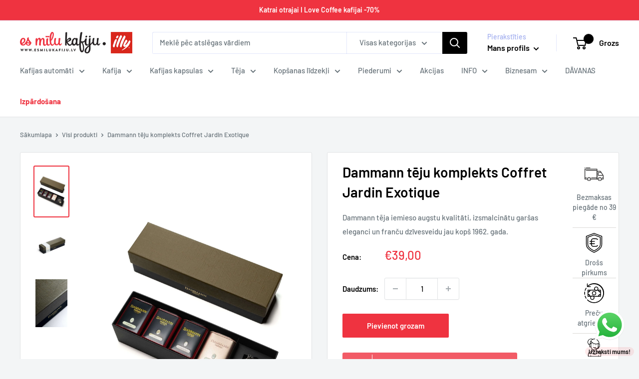

--- FILE ---
content_type: text/html; charset=utf-8
request_url: https://www.esmilukafiju.lv/products/dammann-teju-komplekts-coffret-jardin-exotique
body_size: 52757
content:






<!doctype html>

<html class="no-js" lang="lv"> 
  <head>
    
    <meta name="ahrefs-site-verification" content="8fea291f2a4ce21f047c6c00466ab502e4b9fa1b653bfec996b4b9cd7508d101">
    <script type="text/javascript">
    (function(c,l,a,r,i,t,y){
        c[a]=c[a]||function(){(c[a].q=c[a].q||[]).push(arguments)};
        t=l.createElement(r);t.async=1;t.src="https://www.clarity.ms/tag/"+i;
        y=l.getElementsByTagName(r)[0];y.parentNode.insertBefore(t,y);
    })(window, document, "clarity", "script", "hqb39s7bds");
</script>
    <meta charset="utf-8">
    <meta name="viewport" content="width=device-width, initial-scale=1.0, height=device-height, minimum-scale=1.0, maximum-scale=1.0">
    <meta name="theme-color" content="#ef3340">
    
<title>Dammann Ziemassvētku tēju dāvanu komplekts &quot;Coffret Noëls du monde&quot;
</title><meta name="description" content="Izsmalcināts Dammann Ziemassvētku tēju dāvanu komplekts. Trīs īpaši izmeklētas Dammann beramās tējas, kas radīs siltu, mājīgu un svētku noskaņām pilnu gaisotni.">
      <link rel="canonical" href="https://www.esmilukafiju.lv/products/dammann-teju-komplekts-coffret-jardin-exotique">
    
<link rel="shortcut icon" href="//www.esmilukafiju.lv/cdn/shop/files/emk_avatar_3_96x96.jpg?v=1738659191" type="image/png"><link rel="preload" as="style" href="//www.esmilukafiju.lv/cdn/shop/t/16/assets/theme.css?v=169392241649634077511759306530">
    <link rel="preload" as="style" href="//www.esmilukafiju.lv/cdn/shop/t/16/assets/theme.product.css?v=10735678915652006991696226916">
    <link rel="preload" as="script" href="//www.esmilukafiju.lv/cdn/shop/t/16/assets/theme.min.js?v=37545569348078916151684436958">
    <link rel="preload" as="script" href="//www.esmilukafiju.lv/cdn/shop/t/16/assets/mini-cart.js?v=147690157569329973381751881031">
    <link rel="preconnect" href="https://cdn.shopify.com">
    <link rel="preconnect" href="https://fonts.shopifycdn.com">
    <link rel="dns-prefetch" href="https://productreviews.shopifycdn.com">
    <link rel="dns-prefetch" href="https://ajax.googleapis.com">
    <link rel="dns-prefetch" href="https://maps.googleapis.com">
    <link rel="dns-prefetch" href="https://maps.gstatic.com">

    <meta name="google-site-verification" content="Vxm5YQXxyNWe5xQi_Ez6QIiRkt8TKR4mCUYOJ0d3cUs" />

    
<meta property="og:type" content="product">
  <meta property="og:title" content="Dammann tēju komplekts Coffret Jardin Exotique"><meta property="og:image" content="http://www.esmilukafiju.lv/cdn/shop/files/dammann-davanu-komplekti-dammann-teju-komplekts-coffret-jardin-exotique-59410670354772.jpg?v=1753949111">
    <meta property="og:image:secure_url" content="https://www.esmilukafiju.lv/cdn/shop/files/dammann-davanu-komplekti-dammann-teju-komplekts-coffret-jardin-exotique-59410670354772.jpg?v=1753949111">
    <meta property="og:image:width" content="2362">
    <meta property="og:image:height" content="3543"><meta property="product:price:amount" content="39,00">
  <meta property="product:price:currency" content="EUR"><meta property="og:description" content="Izsmalcināts Dammann Ziemassvētku tēju dāvanu komplekts. Trīs īpaši izmeklētas Dammann beramās tējas, kas radīs siltu, mājīgu un svētku noskaņām pilnu gaisotni."><meta property="og:url" content="https://www.esmilukafiju.lv/products/dammann-teju-komplekts-coffret-jardin-exotique">
<meta property="og:site_name" content="Es mīlu kafiju">
  <meta name="twitter:site" content="@esmilukafiju_lv">

<meta name="twitter:card" content="summary">
  <meta name="twitter:title" content="Dammann tēju komplekts Coffret Jardin Exotique">
  <meta name="twitter:description" content="Dammann tēja iemieso augstu kvalitāti, izsmalcinātu garšas eleganci un franču dzīvesveidu jau kopš 1962. gada. Starp dārzu daudzveidību, kas tiek kultivēta visos platuma grādos, dārzi ir vārds, kas apzīmē arī tējas plantācijas. Dārzi, maģiskas vietas, kas iedvesmo DAMMANN Frères un aicina amatierus atklāt ar “Jardin Exotique” tējas komplektu, zaļo tēju izlasi, kas apvienota ar smaržu un unikālu darinājumu. Komplektā ietilpst: 1. L&#39;Oriental zaļā tēja, 30gr. beramā tēja - Sencha zaļā tēja apvienojumā ar pasifloras augļu, persiku un meža zemeņu garšu, papildināta ar ananasa gabaliņiem un ziedlapiņām, lai sniegtu piesātinātu, maigu un svaigu garšu. 2. Bali zaļā tēja, 30gr. beramā tēja  - Ar svaiguma, ziedu un augļu niansēm, šīs maigās tējas garša ir radīta, lai to baudītu visu cauru gadu – gan karstā veidā, gan atdzesētā. Radīta apvienojot Ķīnas Senča zaļo tēju un Jasmīna zaļo tēju, un to papildinot ar ziedlapiņām, līčijām, greipfrūtu, un rožlapiņām.3.">
  <meta name="twitter:image" content="https://www.esmilukafiju.lv/cdn/shop/files/dammann-davanu-komplekti-dammann-teju-komplekts-coffret-jardin-exotique-59410670354772_600x600_crop_center.jpg">
    <link rel="preload" href="//www.esmilukafiju.lv/cdn/fonts/barlow/barlow_n6.329f582a81f63f125e63c20a5a80ae9477df68e1.woff2" as="font" type="font/woff2" crossorigin><link rel="preload" href="//www.esmilukafiju.lv/cdn/fonts/barlow/barlow_n5.a193a1990790eba0cc5cca569d23799830e90f07.woff2" as="font" type="font/woff2" crossorigin><style>
  @font-face {
  font-family: Barlow;
  font-weight: 600;
  font-style: normal;
  font-display: swap;
  src: url("//www.esmilukafiju.lv/cdn/fonts/barlow/barlow_n6.329f582a81f63f125e63c20a5a80ae9477df68e1.woff2") format("woff2"),
       url("//www.esmilukafiju.lv/cdn/fonts/barlow/barlow_n6.0163402e36247bcb8b02716880d0b39568412e9e.woff") format("woff");
}

  @font-face {
  font-family: Barlow;
  font-weight: 500;
  font-style: normal;
  font-display: swap;
  src: url("//www.esmilukafiju.lv/cdn/fonts/barlow/barlow_n5.a193a1990790eba0cc5cca569d23799830e90f07.woff2") format("woff2"),
       url("//www.esmilukafiju.lv/cdn/fonts/barlow/barlow_n5.ae31c82169b1dc0715609b8cc6a610b917808358.woff") format("woff");
}

@font-face {
  font-family: Barlow;
  font-weight: 600;
  font-style: normal;
  font-display: swap;
  src: url("//www.esmilukafiju.lv/cdn/fonts/barlow/barlow_n6.329f582a81f63f125e63c20a5a80ae9477df68e1.woff2") format("woff2"),
       url("//www.esmilukafiju.lv/cdn/fonts/barlow/barlow_n6.0163402e36247bcb8b02716880d0b39568412e9e.woff") format("woff");
}

@font-face {
  font-family: Barlow;
  font-weight: 600;
  font-style: italic;
  font-display: swap;
  src: url("//www.esmilukafiju.lv/cdn/fonts/barlow/barlow_i6.5a22bd20fb27bad4d7674cc6e666fb9c77d813bb.woff2") format("woff2"),
       url("//www.esmilukafiju.lv/cdn/fonts/barlow/barlow_i6.1c8787fcb59f3add01a87f21b38c7ef797e3b3a1.woff") format("woff");
}


  @font-face {
  font-family: Barlow;
  font-weight: 700;
  font-style: normal;
  font-display: swap;
  src: url("//www.esmilukafiju.lv/cdn/fonts/barlow/barlow_n7.691d1d11f150e857dcbc1c10ef03d825bc378d81.woff2") format("woff2"),
       url("//www.esmilukafiju.lv/cdn/fonts/barlow/barlow_n7.4fdbb1cb7da0e2c2f88492243ffa2b4f91924840.woff") format("woff");
}

  @font-face {
  font-family: Barlow;
  font-weight: 500;
  font-style: italic;
  font-display: swap;
  src: url("//www.esmilukafiju.lv/cdn/fonts/barlow/barlow_i5.714d58286997b65cd479af615cfa9bb0a117a573.woff2") format("woff2"),
       url("//www.esmilukafiju.lv/cdn/fonts/barlow/barlow_i5.0120f77e6447d3b5df4bbec8ad8c2d029d87fb21.woff") format("woff");
}

  @font-face {
  font-family: Barlow;
  font-weight: 700;
  font-style: italic;
  font-display: swap;
  src: url("//www.esmilukafiju.lv/cdn/fonts/barlow/barlow_i7.50e19d6cc2ba5146fa437a5a7443c76d5d730103.woff2") format("woff2"),
       url("//www.esmilukafiju.lv/cdn/fonts/barlow/barlow_i7.47e9f98f1b094d912e6fd631cc3fe93d9f40964f.woff") format("woff");
}


  :root {
    --default-text-font-size : 15px;
    --base-text-font-size    : 15px;
    --heading-font-family    : Barlow, sans-serif;
    --heading-font-weight    : 600;
    --heading-font-style     : normal;
    --text-font-family       : Barlow, sans-serif;
    --text-font-weight       : 500;
    --text-font-style        : normal;
    --text-font-bolder-weight: 600;
    --text-link-decoration   : underline;

    --text-color               : #677279;
    --text-color-rgb           : 103, 114, 121;
    --heading-color            : #000000;
    --border-color             : #e1e3e4;
    --border-color-rgb         : 225, 227, 228;
    --form-border-color        : #d4d6d8;
    --accent-color             : #ef3340;
    --accent-color-rgb         : 239, 51, 64;
    --link-color               : #ef3340;
    --link-color-hover         : #c6101c;
    --background               : #f3f5f6;
    --secondary-background     : #ffffff;
    --secondary-background-rgb : 255, 255, 255;
    --accent-background        : rgba(239, 51, 64, 0.08);

    --input-background: #ffffff;

    --error-color       : #ef3340;
    --error-background  : rgba(239, 51, 64, 0.07);
    --success-color     : #008a00;
    --success-background: rgba(0, 138, 0, 0.11);

    --primary-button-background      : #ef3340;
    --primary-button-background-rgb  : 239, 51, 64;
    --primary-button-text-color      : #ffffff;
    --secondary-button-background    : #ef3340;
    --secondary-button-background-rgb: 239, 51, 64;
    --secondary-button-text-color    : #ffffff;

    --header-background      : #ffffff;
    --header-text-color      : #000000;
    --header-light-text-color: #a3afef;
    --header-border-color    : rgba(163, 175, 239, 0.3);
    --header-accent-color    : #000000;

    --footer-background-color:    #f3f5f6;
    --footer-heading-text-color:  #1e2d7d;
    --footer-body-text-color:     #677279;
    --footer-body-text-color-rgb: 103, 114, 121;
    --footer-accent-color:        #000000;
    --footer-accent-color-rgb:    0, 0, 0;
    --footer-border:              1px solid var(--border-color);
    
    --flickity-arrow-color: #abb1b4;--product-on-sale-accent           : #ef3340;
    --product-on-sale-accent-rgb       : 239, 51, 64;
    --product-on-sale-color            : #ffffff;
    --product-in-stock-color           : #008a00;
    --product-low-stock-color          : #ee0000;
    --product-sold-out-color           : #8a9297;
    --product-custom-label-1-background: #008a00;
    --product-custom-label-1-color     : #ffffff;
    --product-custom-label-2-background: #00a500;
    --product-custom-label-2-color     : #ffffff;
    --product-review-star-color        : #ffbd00;

    --mobile-container-gutter : 20px;
    --desktop-container-gutter: 40px;

    /* Shopify related variables */
    --payment-terms-background-color: #f3f5f6;
  }
</style>

<script>
  // IE11 does not have support for CSS variables, so we have to polyfill them
  if (!(((window || {}).CSS || {}).supports && window.CSS.supports('(--a: 0)'))) {
    const script = document.createElement('script');
    script.type = 'text/javascript';
    script.src = 'https://cdn.jsdelivr.net/npm/css-vars-ponyfill@2';
    script.onload = function() {
      cssVars({});
    };

    document.getElementsByTagName('head')[0].appendChild(script);
  }
</script>


    <script>window.performance && window.performance.mark && window.performance.mark('shopify.content_for_header.start');</script><meta name="google-site-verification" content="U2zVMRN7YGLCA9G6z6YOPkm61q2OCYd2vzqwPgOLKCU">
<meta id="shopify-digital-wallet" name="shopify-digital-wallet" content="/14213349430/digital_wallets/dialog">
<meta name="shopify-checkout-api-token" content="dcdd3207a701b7cdc49d4de2f2deae5a">
<meta id="in-context-paypal-metadata" data-shop-id="14213349430" data-venmo-supported="false" data-environment="production" data-locale="en_US" data-paypal-v4="true" data-currency="EUR">
<link rel="alternate" type="application/json+oembed" href="https://www.esmilukafiju.lv/products/dammann-teju-komplekts-coffret-jardin-exotique.oembed">
<script async="async" src="/checkouts/internal/preloads.js?locale=lv-LV"></script>
<script id="shopify-features" type="application/json">{"accessToken":"dcdd3207a701b7cdc49d4de2f2deae5a","betas":["rich-media-storefront-analytics"],"domain":"www.esmilukafiju.lv","predictiveSearch":true,"shopId":14213349430,"locale":"en"}</script>
<script>var Shopify = Shopify || {};
Shopify.shop = "emkbaltic.myshopify.com";
Shopify.locale = "lv";
Shopify.currency = {"active":"EUR","rate":"1.0"};
Shopify.country = "LV";
Shopify.theme = {"name":"LIVE (17.05.23) - Warehouse theme launch","id":136570142977,"schema_name":"Warehouse","schema_version":"4.0.1","theme_store_id":871,"role":"main"};
Shopify.theme.handle = "null";
Shopify.theme.style = {"id":null,"handle":null};
Shopify.cdnHost = "www.esmilukafiju.lv/cdn";
Shopify.routes = Shopify.routes || {};
Shopify.routes.root = "/";</script>
<script type="module">!function(o){(o.Shopify=o.Shopify||{}).modules=!0}(window);</script>
<script>!function(o){function n(){var o=[];function n(){o.push(Array.prototype.slice.apply(arguments))}return n.q=o,n}var t=o.Shopify=o.Shopify||{};t.loadFeatures=n(),t.autoloadFeatures=n()}(window);</script>
<script id="shop-js-analytics" type="application/json">{"pageType":"product"}</script>
<script defer="defer" async type="module" src="//www.esmilukafiju.lv/cdn/shopifycloud/shop-js/modules/v2/client.init-shop-cart-sync_BT-GjEfc.en.esm.js"></script>
<script defer="defer" async type="module" src="//www.esmilukafiju.lv/cdn/shopifycloud/shop-js/modules/v2/chunk.common_D58fp_Oc.esm.js"></script>
<script defer="defer" async type="module" src="//www.esmilukafiju.lv/cdn/shopifycloud/shop-js/modules/v2/chunk.modal_xMitdFEc.esm.js"></script>
<script type="module">
  await import("//www.esmilukafiju.lv/cdn/shopifycloud/shop-js/modules/v2/client.init-shop-cart-sync_BT-GjEfc.en.esm.js");
await import("//www.esmilukafiju.lv/cdn/shopifycloud/shop-js/modules/v2/chunk.common_D58fp_Oc.esm.js");
await import("//www.esmilukafiju.lv/cdn/shopifycloud/shop-js/modules/v2/chunk.modal_xMitdFEc.esm.js");

  window.Shopify.SignInWithShop?.initShopCartSync?.({"fedCMEnabled":true,"windoidEnabled":true});

</script>
<script>(function() {
  var isLoaded = false;
  function asyncLoad() {
    if (isLoaded) return;
    isLoaded = true;
    var urls = ["https:\/\/cdn.nfcube.com\/675b63e9e618f57de901810391d87d87.js?shop=emkbaltic.myshopify.com","https:\/\/cdn.s3.pop-convert.com\/pcjs.production.min.js?unique_id=emkbaltic.myshopify.com\u0026shop=emkbaltic.myshopify.com","https:\/\/script.pop-convert.com\/new-micro\/production.pc.min.js?unique_id=emkbaltic.myshopify.com\u0026shop=emkbaltic.myshopify.com","https:\/\/dashboard.mailerlite.com\/shopify\/16915\/280909?shop=emkbaltic.myshopify.com","\/\/cdn.shopify.com\/proxy\/6724feedd941858982b332b979ef2e48aa56411cd7377ca9de29e56523cf1de2\/shopify-script-tags.s3.eu-west-1.amazonaws.com\/smartseo\/instantpage.js?shop=emkbaltic.myshopify.com\u0026sp-cache-control=cHVibGljLCBtYXgtYWdlPTkwMA","https:\/\/omnisnippet1.com\/platforms\/shopify.js?source=scriptTag\u0026v=2025-12-12T13\u0026shop=emkbaltic.myshopify.com"];
    for (var i = 0; i < urls.length; i++) {
      var s = document.createElement('script');
      s.type = 'text/javascript';
      s.async = true;
      s.src = urls[i];
      var x = document.getElementsByTagName('script')[0];
      x.parentNode.insertBefore(s, x);
    }
  };
  if(window.attachEvent) {
    window.attachEvent('onload', asyncLoad);
  } else {
    window.addEventListener('load', asyncLoad, false);
  }
})();</script>
<script id="__st">var __st={"a":14213349430,"offset":7200,"reqid":"d4ad0a87-ec9a-4543-ad28-55ee79114597-1769067335","pageurl":"www.esmilukafiju.lv\/products\/dammann-teju-komplekts-coffret-jardin-exotique","u":"257a458625a5","p":"product","rtyp":"product","rid":8729950355796};</script>
<script>window.ShopifyPaypalV4VisibilityTracking = true;</script>
<script id="captcha-bootstrap">!function(){'use strict';const t='contact',e='account',n='new_comment',o=[[t,t],['blogs',n],['comments',n],[t,'customer']],c=[[e,'customer_login'],[e,'guest_login'],[e,'recover_customer_password'],[e,'create_customer']],r=t=>t.map((([t,e])=>`form[action*='/${t}']:not([data-nocaptcha='true']) input[name='form_type'][value='${e}']`)).join(','),a=t=>()=>t?[...document.querySelectorAll(t)].map((t=>t.form)):[];function s(){const t=[...o],e=r(t);return a(e)}const i='password',u='form_key',d=['recaptcha-v3-token','g-recaptcha-response','h-captcha-response',i],f=()=>{try{return window.sessionStorage}catch{return}},m='__shopify_v',_=t=>t.elements[u];function p(t,e,n=!1){try{const o=window.sessionStorage,c=JSON.parse(o.getItem(e)),{data:r}=function(t){const{data:e,action:n}=t;return t[m]||n?{data:e,action:n}:{data:t,action:n}}(c);for(const[e,n]of Object.entries(r))t.elements[e]&&(t.elements[e].value=n);n&&o.removeItem(e)}catch(o){console.error('form repopulation failed',{error:o})}}const l='form_type',E='cptcha';function T(t){t.dataset[E]=!0}const w=window,h=w.document,L='Shopify',v='ce_forms',y='captcha';let A=!1;((t,e)=>{const n=(g='f06e6c50-85a8-45c8-87d0-21a2b65856fe',I='https://cdn.shopify.com/shopifycloud/storefront-forms-hcaptcha/ce_storefront_forms_captcha_hcaptcha.v1.5.2.iife.js',D={infoText:'Protected by hCaptcha',privacyText:'Privacy',termsText:'Terms'},(t,e,n)=>{const o=w[L][v],c=o.bindForm;if(c)return c(t,g,e,D).then(n);var r;o.q.push([[t,g,e,D],n]),r=I,A||(h.body.append(Object.assign(h.createElement('script'),{id:'captcha-provider',async:!0,src:r})),A=!0)});var g,I,D;w[L]=w[L]||{},w[L][v]=w[L][v]||{},w[L][v].q=[],w[L][y]=w[L][y]||{},w[L][y].protect=function(t,e){n(t,void 0,e),T(t)},Object.freeze(w[L][y]),function(t,e,n,w,h,L){const[v,y,A,g]=function(t,e,n){const i=e?o:[],u=t?c:[],d=[...i,...u],f=r(d),m=r(i),_=r(d.filter((([t,e])=>n.includes(e))));return[a(f),a(m),a(_),s()]}(w,h,L),I=t=>{const e=t.target;return e instanceof HTMLFormElement?e:e&&e.form},D=t=>v().includes(t);t.addEventListener('submit',(t=>{const e=I(t);if(!e)return;const n=D(e)&&!e.dataset.hcaptchaBound&&!e.dataset.recaptchaBound,o=_(e),c=g().includes(e)&&(!o||!o.value);(n||c)&&t.preventDefault(),c&&!n&&(function(t){try{if(!f())return;!function(t){const e=f();if(!e)return;const n=_(t);if(!n)return;const o=n.value;o&&e.removeItem(o)}(t);const e=Array.from(Array(32),(()=>Math.random().toString(36)[2])).join('');!function(t,e){_(t)||t.append(Object.assign(document.createElement('input'),{type:'hidden',name:u})),t.elements[u].value=e}(t,e),function(t,e){const n=f();if(!n)return;const o=[...t.querySelectorAll(`input[type='${i}']`)].map((({name:t})=>t)),c=[...d,...o],r={};for(const[a,s]of new FormData(t).entries())c.includes(a)||(r[a]=s);n.setItem(e,JSON.stringify({[m]:1,action:t.action,data:r}))}(t,e)}catch(e){console.error('failed to persist form',e)}}(e),e.submit())}));const S=(t,e)=>{t&&!t.dataset[E]&&(n(t,e.some((e=>e===t))),T(t))};for(const o of['focusin','change'])t.addEventListener(o,(t=>{const e=I(t);D(e)&&S(e,y())}));const B=e.get('form_key'),M=e.get(l),P=B&&M;t.addEventListener('DOMContentLoaded',(()=>{const t=y();if(P)for(const e of t)e.elements[l].value===M&&p(e,B);[...new Set([...A(),...v().filter((t=>'true'===t.dataset.shopifyCaptcha))])].forEach((e=>S(e,t)))}))}(h,new URLSearchParams(w.location.search),n,t,e,['guest_login'])})(!0,!0)}();</script>
<script integrity="sha256-4kQ18oKyAcykRKYeNunJcIwy7WH5gtpwJnB7kiuLZ1E=" data-source-attribution="shopify.loadfeatures" defer="defer" src="//www.esmilukafiju.lv/cdn/shopifycloud/storefront/assets/storefront/load_feature-a0a9edcb.js" crossorigin="anonymous"></script>
<script data-source-attribution="shopify.dynamic_checkout.dynamic.init">var Shopify=Shopify||{};Shopify.PaymentButton=Shopify.PaymentButton||{isStorefrontPortableWallets:!0,init:function(){window.Shopify.PaymentButton.init=function(){};var t=document.createElement("script");t.src="https://www.esmilukafiju.lv/cdn/shopifycloud/portable-wallets/latest/portable-wallets.en.js",t.type="module",document.head.appendChild(t)}};
</script>
<script data-source-attribution="shopify.dynamic_checkout.buyer_consent">
  function portableWalletsHideBuyerConsent(e){var t=document.getElementById("shopify-buyer-consent"),n=document.getElementById("shopify-subscription-policy-button");t&&n&&(t.classList.add("hidden"),t.setAttribute("aria-hidden","true"),n.removeEventListener("click",e))}function portableWalletsShowBuyerConsent(e){var t=document.getElementById("shopify-buyer-consent"),n=document.getElementById("shopify-subscription-policy-button");t&&n&&(t.classList.remove("hidden"),t.removeAttribute("aria-hidden"),n.addEventListener("click",e))}window.Shopify?.PaymentButton&&(window.Shopify.PaymentButton.hideBuyerConsent=portableWalletsHideBuyerConsent,window.Shopify.PaymentButton.showBuyerConsent=portableWalletsShowBuyerConsent);
</script>
<script data-source-attribution="shopify.dynamic_checkout.cart.bootstrap">document.addEventListener("DOMContentLoaded",(function(){function t(){return document.querySelector("shopify-accelerated-checkout-cart, shopify-accelerated-checkout")}if(t())Shopify.PaymentButton.init();else{new MutationObserver((function(e,n){t()&&(Shopify.PaymentButton.init(),n.disconnect())})).observe(document.body,{childList:!0,subtree:!0})}}));
</script>
<script id='scb4127' type='text/javascript' async='' src='https://www.esmilukafiju.lv/cdn/shopifycloud/privacy-banner/storefront-banner.js'></script><link id="shopify-accelerated-checkout-styles" rel="stylesheet" media="screen" href="https://www.esmilukafiju.lv/cdn/shopifycloud/portable-wallets/latest/accelerated-checkout-backwards-compat.css" crossorigin="anonymous">
<style id="shopify-accelerated-checkout-cart">
        #shopify-buyer-consent {
  margin-top: 1em;
  display: inline-block;
  width: 100%;
}

#shopify-buyer-consent.hidden {
  display: none;
}

#shopify-subscription-policy-button {
  background: none;
  border: none;
  padding: 0;
  text-decoration: underline;
  font-size: inherit;
  cursor: pointer;
}

#shopify-subscription-policy-button::before {
  box-shadow: none;
}

      </style>

<script>window.performance && window.performance.mark && window.performance.mark('shopify.content_for_header.end');</script>

    <link rel="stylesheet" href="//www.esmilukafiju.lv/cdn/shop/t/16/assets/theme.css?v=169392241649634077511759306530">
    <link rel="stylesheet" href="//www.esmilukafiju.lv/cdn/shop/t/16/assets/theme.product.css?v=10735678915652006991696226916">

    
    
    

    
  <script type="application/ld+json">
  {
    "@context": "https://schema.org",
    "@type": "Product",
    "productID": 8729950355796,
    "offers": [{
          "@type": "Offer",
          "name": "Default Title",
          "availability":"https://schema.org/InStock",
          "price": 39.0,
          "priceCurrency": "EUR",
          "priceValidUntil": "2026-02-01","sku": "DM02036597",
            "gtin13": "3259920065973",
          "url": "/products/dammann-teju-komplekts-coffret-jardin-exotique?variant=47312999285076"
        }
],
    "aggregateRating": {
      "@type": "aggregateRating",
      "ratingValue": "4.94",
      "reviewCount": "4679"
    },
    "brand": {
      "@type": "Brand",
      "name": "Dammann"
    },
    "name": "Dammann tēju komplekts Coffret Jardin Exotique",
    "description": "Dammann tēja iemieso augstu kvalitāti, izsmalcinātu garšas eleganci un franču dzīvesveidu jau kopš 1962. gada. \nStarp dārzu daudzveidību, kas tiek kultivēta visos platuma grādos, dārzi ir vārds, kas apzīmē arī tējas plantācijas. Dārzi, maģiskas vietas, kas iedvesmo DAMMANN Frères un aicina amatierus atklāt ar “Jardin Exotique” tējas komplektu, zaļo tēju izlasi, kas apvienota ar smaržu un unikālu darinājumu.\nKomplektā ietilpst:\n1. L'Oriental zaļā tēja, 30gr. beramā tēja - Sencha zaļā tēja apvienojumā ar pasifloras augļu, persiku un meža zemeņu garšu, papildināta ar ananasa gabaliņiem un ziedlapiņām, lai sniegtu piesātinātu, maigu un svaigu garšu.\n2. Bali zaļā tēja, 30gr. beramā tēja  - Ar svaiguma, ziedu un augļu niansēm, šīs maigās tējas garša ir radīta, lai to baudītu visu cauru gadu – gan karstā veidā, gan atdzesētā. Radīta apvienojot Ķīnas Senča zaļo tēju un Jasmīna zaļo tēju, un to papildinot ar ziedlapiņām, līčijām, greipfrūtu, un rožlapiņām.3. \nMiss Dammann zaļā tēja, 30gr. beramā tēja - Enerģiskā un pikantā Miss Dammann zaļā tēja kombinē ingveru un augļainu, citrona skābenumu un marakujas notīm.\n \n ",
    "category": "Dāvanu komplekti",
    "url": "/products/dammann-teju-komplekts-coffret-jardin-exotique",
    "sku": "DM02036597",
    "image": {
      "@type": "ImageObject",
      "url": "https://www.esmilukafiju.lv/cdn/shop/files/dammann-davanu-komplekti-dammann-teju-komplekts-coffret-jardin-exotique-59410670354772.jpg?v=1753949111&width=1024",
      "image": "https://www.esmilukafiju.lv/cdn/shop/files/dammann-davanu-komplekti-dammann-teju-komplekts-coffret-jardin-exotique-59410670354772.jpg?v=1753949111&width=1024",
      "name": "Dammann Dāvanu komplekti Dammann tēju komplekts Coffret Jardin Exotique",
      "width": "1024",
      "height": "1024"
    }
  }
  </script>



  <script type="application/ld+json">
  {
    "@context": "https://schema.org",
    "@type": "BreadcrumbList",
  "itemListElement": [{
      "@type": "ListItem",
      "position": 1,
      "name": "Sākumlapa",
      "item": "https://www.esmilukafiju.lv"
    },{
            "@type": "ListItem",
            "position": 2,
            "name": "Dammann tēju komplekts Coffret Jardin Exotique",
            "item": "https://www.esmilukafiju.lv/products/dammann-teju-komplekts-coffret-jardin-exotique"
          }]
  }
  </script>



  
  



    <script>
      // This allows to expose several variables to the global scope, to be used in scripts
      window.theme = {
        pageType: "product",
        cartCount: 0,
        moneyFormat: "€{{amount_with_comma_separator}}",
        moneyWithCurrencyFormat: "€{{amount_with_comma_separator}} EUR",
        currencyCodeEnabled: false,
        showDiscount: true,
        discountMode: "saving",
        cartType: "drawer"
      };

      window.routes = {
        rootUrl: "\/",
        rootUrlWithoutSlash: '',
        cartUrl: "\/cart",
        cartAddUrl: "\/cart\/add",
        cartChangeUrl: "\/cart\/change",
        searchUrl: "\/search",
        productRecommendationsUrl: "\/recommendations\/products"
      };

      window.languages = {
        productRegularPrice: "Standarta cena",
        productSalePrice: "Akcijas cena",
        collectionOnSaleLabel: "Ietaupi {{savings}}",
        productFormUnavailable: "Nav pieejams",
        productFormAddToCart: "Pievienot grozam",
        productFormPreOrder: "Pasūtīt",
        productFormSoldOut: "Izpārdots",
        productAdded: "Produkts ievietots grozā",
        productAddedShort: "Pievienots",
        shippingEstimatorNoResults: "No shipping could be found for your address.",
        shippingEstimatorOneResult: "There is one shipping rate for your address:",
        shippingEstimatorMultipleResults: "There are {{count}} shipping rates for your address:",
        shippingEstimatorErrors: "There are some errors:"
      };

      document.documentElement.className = document.documentElement.className.replace('no-js', 'js');
    </script><script src="//www.esmilukafiju.lv/cdn/shop/t/16/assets/theme.min.js?v=37545569348078916151684436958" defer></script>
    <script src="//www.esmilukafiju.lv/cdn/shop/t/16/assets/custom.js?v=102476495355921946141678284536" defer></script><script>
        (function () {
          window.onpageshow = function() {
            // We force re-freshing the cart content onpageshow, as most browsers will serve a cache copy when hitting the
            // back button, which cause staled data
            document.documentElement.dispatchEvent(new CustomEvent('cart:refresh', {
              bubbles: true,
              detail: {scrollToTop: false}
            }));
          };
        })();
      </script>
      <!-- Google Tag Manager -->
      <script>(function(w,d,s,l,i){w[l]=w[l]||[];w[l].push({'gtm.start':
      new Date().getTime(),event:'gtm.js'});var f=d.getElementsByTagName(s)[0],
      j=d.createElement(s),dl=l!='dataLayer'?'&l='+l:'';j.async=true;j.src=
      'https://www.googletagmanager.com/gtm.js?id='+i+dl;f.parentNode.insertBefore(j,f);
      })(window,document,'script','dataLayer','GTM-TH3NLQ9');</script>
      <!-- End Google Tag Manager -->
    

    
      <script type="module" src="https://klix.blob.core.windows.net/public/pay-later-widget/build/klix-pay-later-widget.esm.js"></script>
      <script nomodule="" src="https://klix.blob.core.windows.net/public/pay-later-widget/build/klix-pay-later-widget.js"></script>
      <script type="module" src="https://klix.blob.core.windows.net/public/pay-later-calculator-widget/build/klix-widget.esm.js"></script>
    
<script>
        window.dataLayer = window.dataLayer || [];
        dataLayer.push({
          'event': 'view_item',
          'ecommerce': {
            'currency': 'EUR',
            'value': "39.00",
            'items': [{
              'item_id': "DM02036597",
              'item_brand': "Dammann",
              'item_name': "Dammann tēju komplekts Coffret Jardin Exotique",
              'item_category': "Dāvanu komplekti",'price': "39.00"
            }]
          }
        });
      </script><!-- BEGIN app block: shopify://apps/judge-me-reviews/blocks/judgeme_core/61ccd3b1-a9f2-4160-9fe9-4fec8413e5d8 --><!-- Start of Judge.me Core -->






<link rel="dns-prefetch" href="https://cdnwidget.judge.me">
<link rel="dns-prefetch" href="https://cdn.judge.me">
<link rel="dns-prefetch" href="https://cdn1.judge.me">
<link rel="dns-prefetch" href="https://api.judge.me">

<script data-cfasync='false' class='jdgm-settings-script'>window.jdgmSettings={"pagination":5,"disable_web_reviews":false,"badge_no_review_text":"Nav atsauksmju","badge_n_reviews_text":"{{ n }} atsauksmes","badge_star_color":"#fbcd0a","hide_badge_preview_if_no_reviews":true,"badge_hide_text":false,"enforce_center_preview_badge":false,"widget_title":"Pircēju atsauksmes","widget_open_form_text":"Rakstīt atsauksmi","widget_close_form_text":"Atcelt atsauksmi","widget_refresh_page_text":"Pārlādēt lapu","widget_summary_text":"Balstīts uz {{ number_of_reviews }} atsauksmēm","widget_no_review_text":"Vēl nav nevienas atsauksmes.","widget_name_field_text":"Vārds","widget_verified_name_field_text":"Vārds (publisks)","widget_name_placeholder_text":"Ievadi savu vārdu (publisks)","widget_required_field_error_text":"Šis lauks ir obligāts.","widget_email_field_text":"E-pasts","widget_verified_email_field_text":"E-pasts (netiek rādīts publiski)","widget_email_placeholder_text":"Ievadi savu e-pastu (netiek rādīts publiski)","widget_email_field_error_text":"Lūdzu ievadi derīgu e-pasta adresi.","widget_rating_field_text":"Novērtējums","widget_review_title_field_text":"Atsauksmes virsraksts","widget_review_title_placeholder_text":"Ievadi atsauksmes virsrakstu","widget_review_body_field_text":"Atsauksme","widget_review_body_placeholder_text":"Atstāj savu atsauksmi. Atsauksmes palīdzēs citiem pircējiem izdarīt savu izvēli, kā arī mums pašiem tā būs vērtīga informācija, lai izdarītu secinājumus vai vienkārši priecāties par labām atsauksmēm :)","widget_pictures_field_text":"Picture/Video (optional)","widget_submit_review_text":"Apstiprināt atsauksmi","widget_submit_verified_review_text":"Apstiprināt atsauksmi","widget_submit_success_msg_with_auto_publish":"Paldies par atsauksmes iesniegšanu! Lūdzu atjauno lapu pēc brīžā, lai redzētu savu pievienoto atsauksmi.","widget_submit_success_msg_no_auto_publish":"Paldies par atsauksmes iesniegšanu! Tava atsauksme tiks publicēta tiklīdz tā tiks apstiprināta.","widget_show_default_reviews_out_of_total_text":"Showing {{ n_reviews_shown }} out of {{ n_reviews }} reviews.","widget_show_all_link_text":"Show all","widget_show_less_link_text":"Show less","widget_author_said_text":"{{ reviewer_name }} said:","widget_days_text":"{{ n }} days ago","widget_weeks_text":"{{ n }} week/weeks ago","widget_months_text":"{{ n }} month/months ago","widget_years_text":"{{ n }} year/years ago","widget_yesterday_text":"Yesterday","widget_today_text":"Today","widget_replied_text":"\u003e\u003e {{ shop_name }} atbildēja:","widget_read_more_text":"Lasīt vairāk","widget_reviewer_name_as_initial":"last_initial","widget_rating_filter_color":"","widget_rating_filter_see_all_text":"Skatīt visas atsauksmes","widget_sorting_most_recent_text":"Jaunākās atsauksmes","widget_sorting_highest_rating_text":"Visaugstāk novērtētās","widget_sorting_lowest_rating_text":"Viszemāk novērtētās","widget_sorting_with_pictures_text":"Tikai atsauksmes ar bildēm","widget_sorting_most_helpful_text":"Visnoderīgākās atsauksmes","widget_open_question_form_text":"Uzdot jautājumu","widget_reviews_subtab_text":"Atsauksmes","widget_questions_subtab_text":"Jautājumi","widget_question_label_text":"Jautāt","widget_answer_label_text":"Atbildēt","widget_question_placeholder_text":"Ieraksti savi jautājumu","widget_submit_question_text":"Pievienot jautājumu","widget_question_submit_success_text":"Paldies par uzdoto jautājumu. Mēs dosim ziņu tiklīdz tas tiks atbildēts.","widget_star_color":"#fbcd0a","verified_badge_text":"Apstiprināts","verified_badge_bg_color":"#b1b1b1","verified_badge_text_color":"#ffffff","verified_badge_placement":"left-of-reviewer-name","widget_review_max_height":"","widget_hide_border":false,"widget_social_share":false,"widget_thumb":true,"widget_review_location_show":false,"widget_location_format":"country_iso_code","all_reviews_include_out_of_store_products":true,"all_reviews_out_of_store_text":"(out of store)","all_reviews_pagination":100,"all_reviews_product_name_prefix_text":"par","enable_review_pictures":false,"enable_question_anwser":false,"widget_theme":"carousel","review_date_format":"dd/mm/yyyy","default_sort_method":"most-helpful","widget_product_reviews_subtab_text":"Product Reviews","widget_shop_reviews_subtab_text":"Shop Reviews","widget_other_products_reviews_text":"Reviews for other products","widget_store_reviews_subtab_text":"Store reviews","widget_no_store_reviews_text":"This store hasn't received any reviews yet","widget_web_restriction_product_reviews_text":"This product hasn't received any reviews yet","widget_no_items_text":"No items found","widget_show_more_text":"Show more","widget_write_a_store_review_text":"Write a Store Review","widget_other_languages_heading":"Reviews in Other Languages","widget_translate_review_text":"Translate review to {{ language }}","widget_translating_review_text":"Translating...","widget_show_original_translation_text":"Show original ({{ language }})","widget_translate_review_failed_text":"Review couldn't be translated.","widget_translate_review_retry_text":"Retry","widget_translate_review_try_again_later_text":"Try again later","show_product_url_for_grouped_product":false,"widget_sorting_pictures_first_text":"Atsauksmes ar bildēm vispirms","show_pictures_on_all_rev_page_mobile":false,"show_pictures_on_all_rev_page_desktop":false,"floating_tab_hide_mobile_install_preference":false,"floating_tab_button_name":"★ Reviews","floating_tab_title":"Let customers speak for us","floating_tab_button_color":"","floating_tab_button_background_color":"","floating_tab_url":"","floating_tab_url_enabled":false,"floating_tab_tab_style":"text","all_reviews_text_badge_text":"Klienti novērtē mūs ar {{ shop.metafields.judgeme.all_reviews_rating | round: 1 }}/5 vērtējumu balstītu uz {{ shop.metafields.judgeme.all_reviews_count }} atsauksmēm.","all_reviews_text_badge_text_branded_style":"{{ shop.metafields.judgeme.all_reviews_rating | round: 1 }} out of 5 stars based on {{ shop.metafields.judgeme.all_reviews_count }} reviews","is_all_reviews_text_badge_a_link":false,"show_stars_for_all_reviews_text_badge":false,"all_reviews_text_badge_url":"","all_reviews_text_style":"text","all_reviews_text_color_style":"judgeme_brand_color","all_reviews_text_color":"#108474","all_reviews_text_show_jm_brand":true,"featured_carousel_show_header":true,"featured_carousel_title":"Ko saka mūsu klienti","testimonials_carousel_title":"Customers are saying","videos_carousel_title":"Real customer stories","cards_carousel_title":"Customers are saying","featured_carousel_count_text":"{{ n }} atsauksmes","featured_carousel_add_link_to_all_reviews_page":false,"featured_carousel_url":"","featured_carousel_show_images":true,"featured_carousel_autoslide_interval":5,"featured_carousel_arrows_on_the_sides":true,"featured_carousel_height":300,"featured_carousel_width":100,"featured_carousel_image_size":0,"featured_carousel_image_height":250,"featured_carousel_arrow_color":"#ef3340","verified_count_badge_style":"vintage","verified_count_badge_orientation":"horizontal","verified_count_badge_color_style":"judgeme_brand_color","verified_count_badge_color":"#108474","is_verified_count_badge_a_link":false,"verified_count_badge_url":"","verified_count_badge_show_jm_brand":true,"widget_rating_preset_default":5,"widget_first_sub_tab":"product-reviews","widget_show_histogram":true,"widget_histogram_use_custom_color":false,"widget_pagination_use_custom_color":false,"widget_star_use_custom_color":true,"widget_verified_badge_use_custom_color":true,"widget_write_review_use_custom_color":false,"picture_reminder_submit_button":"Upload Pictures","enable_review_videos":false,"mute_video_by_default":false,"widget_sorting_videos_first_text":"Atsausmes ar video vispirms","widget_review_pending_text":"Pending","featured_carousel_items_for_large_screen":3,"social_share_options_order":"Facebook,Twitter","remove_microdata_snippet":false,"disable_json_ld":false,"enable_json_ld_products":false,"preview_badge_show_question_text":false,"preview_badge_no_question_text":"No questions","preview_badge_n_question_text":"{{ number_of_questions }} question/questions","qa_badge_show_icon":false,"qa_badge_position":"same-row","remove_judgeme_branding":true,"widget_add_search_bar":false,"widget_search_bar_placeholder":"Meklēt atsauksmēs","widget_sorting_verified_only_text":"Verified only","featured_carousel_theme":"default","featured_carousel_show_rating":true,"featured_carousel_show_title":true,"featured_carousel_show_body":true,"featured_carousel_show_date":false,"featured_carousel_show_reviewer":true,"featured_carousel_show_product":false,"featured_carousel_header_background_color":"#108474","featured_carousel_header_text_color":"#ffffff","featured_carousel_name_product_separator":"reviewed","featured_carousel_full_star_background":"#108474","featured_carousel_empty_star_background":"#dadada","featured_carousel_vertical_theme_background":"#f9fafb","featured_carousel_verified_badge_enable":false,"featured_carousel_verified_badge_color":"#108474","featured_carousel_border_style":"round","featured_carousel_review_line_length_limit":3,"featured_carousel_more_reviews_button_text":"Read more reviews","featured_carousel_view_product_button_text":"View product","all_reviews_page_load_reviews_on":"scroll","all_reviews_page_load_more_text":"Load More Reviews","disable_fb_tab_reviews":false,"enable_ajax_cdn_cache":false,"widget_public_name_text":"displayed publicly like","default_reviewer_name":"John Smith","default_reviewer_name_has_non_latin":true,"widget_reviewer_anonymous":"Anonymous","medals_widget_title":"Judge.me Review Medals","medals_widget_background_color":"#f9fafb","medals_widget_position":"footer_all_pages","medals_widget_border_color":"#f9fafb","medals_widget_verified_text_position":"left","medals_widget_use_monochromatic_version":false,"medals_widget_elements_color":"#108474","show_reviewer_avatar":true,"widget_invalid_yt_video_url_error_text":"Not a YouTube video URL","widget_max_length_field_error_text":"Please enter no more than {0} characters.","widget_show_country_flag":false,"widget_show_collected_via_shop_app":true,"widget_verified_by_shop_badge_style":"light","widget_verified_by_shop_text":"Verified by Shop","widget_show_photo_gallery":false,"widget_load_with_code_splitting":true,"widget_ugc_install_preference":false,"widget_ugc_title":"Made by us, Shared by you","widget_ugc_subtitle":"Tag us to see your picture featured in our page","widget_ugc_arrows_color":"#ffffff","widget_ugc_primary_button_text":"Buy Now","widget_ugc_primary_button_background_color":"#108474","widget_ugc_primary_button_text_color":"#ffffff","widget_ugc_primary_button_border_width":"0","widget_ugc_primary_button_border_style":"none","widget_ugc_primary_button_border_color":"#108474","widget_ugc_primary_button_border_radius":"25","widget_ugc_secondary_button_text":"Load More","widget_ugc_secondary_button_background_color":"#ffffff","widget_ugc_secondary_button_text_color":"#108474","widget_ugc_secondary_button_border_width":"2","widget_ugc_secondary_button_border_style":"solid","widget_ugc_secondary_button_border_color":"#108474","widget_ugc_secondary_button_border_radius":"25","widget_ugc_reviews_button_text":"View Reviews","widget_ugc_reviews_button_background_color":"#ffffff","widget_ugc_reviews_button_text_color":"#108474","widget_ugc_reviews_button_border_width":"2","widget_ugc_reviews_button_border_style":"solid","widget_ugc_reviews_button_border_color":"#108474","widget_ugc_reviews_button_border_radius":"25","widget_ugc_reviews_button_link_to":"judgeme-reviews-page","widget_ugc_show_post_date":true,"widget_ugc_max_width":"800","widget_rating_metafield_value_type":true,"widget_primary_color":"#108474","widget_enable_secondary_color":false,"widget_secondary_color":"#edf5f5","widget_summary_average_rating_text":"{{ average_rating }} no 5","widget_media_grid_title":"Customer photos \u0026 videos","widget_media_grid_see_more_text":"See more","widget_round_style":true,"widget_show_product_medals":true,"widget_verified_by_judgeme_text":"Verified by Judge.me","widget_show_store_medals":true,"widget_verified_by_judgeme_text_in_store_medals":"Verified by Judge.me","widget_media_field_exceed_quantity_message":"Sorry, we can only accept {{ max_media }} for one review.","widget_media_field_exceed_limit_message":"{{ file_name }} is too large, please select a {{ media_type }} less than {{ size_limit }}MB.","widget_review_submitted_text":"Review Submitted!","widget_question_submitted_text":"Question Submitted!","widget_close_form_text_question":"Cancel","widget_write_your_answer_here_text":"Write your answer here","widget_enabled_branded_link":true,"widget_show_collected_by_judgeme":true,"widget_reviewer_name_color":"","widget_write_review_text_color":"","widget_write_review_bg_color":"","widget_collected_by_judgeme_text":"collected by Judge.me","widget_pagination_type":"load_more","widget_load_more_text":"Rādīt vairāk","widget_load_more_color":"#108474","widget_full_review_text":"Full Review","widget_read_more_reviews_text":"Read More Reviews","widget_read_questions_text":"Read Questions","widget_questions_and_answers_text":"Questions \u0026 Answers","widget_verified_by_text":"Verified by","widget_verified_text":"Verified","widget_number_of_reviews_text":"{{ number_of_reviews }} reviews","widget_back_button_text":"Back","widget_next_button_text":"Next","widget_custom_forms_filter_button":"Filters","custom_forms_style":"vertical","widget_show_review_information":false,"how_reviews_are_collected":"How reviews are collected?","widget_show_review_keywords":false,"widget_gdpr_statement":"How we use your data: We'll only contact you about the review you left, and only if necessary. By submitting your review, you agree to Judge.me's \u003ca href='https://judge.me/terms' target='_blank' rel='nofollow noopener'\u003eterms\u003c/a\u003e, \u003ca href='https://judge.me/privacy' target='_blank' rel='nofollow noopener'\u003eprivacy\u003c/a\u003e and \u003ca href='https://judge.me/content-policy' target='_blank' rel='nofollow noopener'\u003econtent\u003c/a\u003e policies.","widget_multilingual_sorting_enabled":false,"widget_translate_review_content_enabled":false,"widget_translate_review_content_method":"manual","popup_widget_review_selection":"automatically_with_pictures","popup_widget_round_border_style":true,"popup_widget_show_title":true,"popup_widget_show_body":true,"popup_widget_show_reviewer":false,"popup_widget_show_product":true,"popup_widget_show_pictures":true,"popup_widget_use_review_picture":true,"popup_widget_show_on_home_page":true,"popup_widget_show_on_product_page":true,"popup_widget_show_on_collection_page":true,"popup_widget_show_on_cart_page":true,"popup_widget_position":"bottom_left","popup_widget_first_review_delay":5,"popup_widget_duration":5,"popup_widget_interval":5,"popup_widget_review_count":5,"popup_widget_hide_on_mobile":true,"review_snippet_widget_round_border_style":true,"review_snippet_widget_card_color":"#FFFFFF","review_snippet_widget_slider_arrows_background_color":"#FFFFFF","review_snippet_widget_slider_arrows_color":"#000000","review_snippet_widget_star_color":"#108474","show_product_variant":false,"all_reviews_product_variant_label_text":"Variant: ","widget_show_verified_branding":false,"widget_ai_summary_title":"Customers say","widget_ai_summary_disclaimer":"AI-powered review summary based on recent customer reviews","widget_show_ai_summary":false,"widget_show_ai_summary_bg":false,"widget_show_review_title_input":true,"redirect_reviewers_invited_via_email":"review_widget","request_store_review_after_product_review":false,"request_review_other_products_in_order":false,"review_form_color_scheme":"default","review_form_corner_style":"square","review_form_star_color":{},"review_form_text_color":"#333333","review_form_background_color":"#ffffff","review_form_field_background_color":"#fafafa","review_form_button_color":{},"review_form_button_text_color":"#ffffff","review_form_modal_overlay_color":"#000000","review_content_screen_title_text":"How would you rate this product?","review_content_introduction_text":"We would love it if you would share a bit about your experience.","store_review_form_title_text":"How would you rate this store?","store_review_form_introduction_text":"We would love it if you would share a bit about your experience.","show_review_guidance_text":true,"one_star_review_guidance_text":"Poor","five_star_review_guidance_text":"Great","customer_information_screen_title_text":"About you","customer_information_introduction_text":"Please tell us more about you.","custom_questions_screen_title_text":"Your experience in more detail","custom_questions_introduction_text":"Here are a few questions to help us understand more about your experience.","review_submitted_screen_title_text":"Thanks for your review!","review_submitted_screen_thank_you_text":"We are processing it and it will appear on the store soon.","review_submitted_screen_email_verification_text":"Please confirm your email by clicking the link we just sent you. This helps us keep reviews authentic.","review_submitted_request_store_review_text":"Would you like to share your experience of shopping with us?","review_submitted_review_other_products_text":"Would you like to review these products?","store_review_screen_title_text":"Would you like to share your experience of shopping with us?","store_review_introduction_text":"We value your feedback and use it to improve. Please share any thoughts or suggestions you have.","reviewer_media_screen_title_picture_text":"Share a picture","reviewer_media_introduction_picture_text":"Upload a photo to support your review.","reviewer_media_screen_title_video_text":"Share a video","reviewer_media_introduction_video_text":"Upload a video to support your review.","reviewer_media_screen_title_picture_or_video_text":"Share a picture or video","reviewer_media_introduction_picture_or_video_text":"Upload a photo or video to support your review.","reviewer_media_youtube_url_text":"Paste your Youtube URL here","advanced_settings_next_step_button_text":"Next","advanced_settings_close_review_button_text":"Close","modal_write_review_flow":false,"write_review_flow_required_text":"Required","write_review_flow_privacy_message_text":"We respect your privacy.","write_review_flow_anonymous_text":"Post review as anonymous","write_review_flow_visibility_text":"This won't be visible to other customers.","write_review_flow_multiple_selection_help_text":"Select as many as you like","write_review_flow_single_selection_help_text":"Select one option","write_review_flow_required_field_error_text":"This field is required","write_review_flow_invalid_email_error_text":"Please enter a valid email address","write_review_flow_max_length_error_text":"Max. {{ max_length }} characters.","write_review_flow_media_upload_text":"\u003cb\u003eClick to upload\u003c/b\u003e or drag and drop","write_review_flow_gdpr_statement":"We'll only contact you about your review if necessary. By submitting your review, you agree to our \u003ca href='https://judge.me/terms' target='_blank' rel='nofollow noopener'\u003eterms and conditions\u003c/a\u003e and \u003ca href='https://judge.me/privacy' target='_blank' rel='nofollow noopener'\u003eprivacy policy\u003c/a\u003e.","rating_only_reviews_enabled":false,"show_negative_reviews_help_screen":false,"new_review_flow_help_screen_rating_threshold":3,"negative_review_resolution_screen_title_text":"Tell us more","negative_review_resolution_text":"Your experience matters to us. If there were issues with your purchase, we're here to help. Feel free to reach out to us, we'd love the opportunity to make things right.","negative_review_resolution_button_text":"Contact us","negative_review_resolution_proceed_with_review_text":"Leave a review","negative_review_resolution_subject":"Issue with purchase from {{ shop_name }}.{{ order_name }}","preview_badge_collection_page_install_status":false,"widget_review_custom_css":"","preview_badge_custom_css":"","preview_badge_stars_count":"5-stars","featured_carousel_custom_css":"","floating_tab_custom_css":"","all_reviews_widget_custom_css":"","medals_widget_custom_css":"","verified_badge_custom_css":"","all_reviews_text_custom_css":"","transparency_badges_collected_via_store_invite":false,"transparency_badges_from_another_provider":false,"transparency_badges_collected_from_store_visitor":false,"transparency_badges_collected_by_verified_review_provider":false,"transparency_badges_earned_reward":false,"transparency_badges_collected_via_store_invite_text":"Review collected via store invitation","transparency_badges_from_another_provider_text":"Review collected from another provider","transparency_badges_collected_from_store_visitor_text":"Review collected from a store visitor","transparency_badges_written_in_google_text":"Review written in Google","transparency_badges_written_in_etsy_text":"Review written in Etsy","transparency_badges_written_in_shop_app_text":"Review written in Shop App","transparency_badges_earned_reward_text":"Review earned a reward for future purchase","product_review_widget_per_page":10,"widget_store_review_label_text":"Review about the store","checkout_comment_extension_title_on_product_page":"Customer Comments","checkout_comment_extension_num_latest_comment_show":5,"checkout_comment_extension_format":"name_and_timestamp","checkout_comment_customer_name":"last_initial","checkout_comment_comment_notification":true,"preview_badge_collection_page_install_preference":false,"preview_badge_home_page_install_preference":false,"preview_badge_product_page_install_preference":false,"review_widget_install_preference":"","review_carousel_install_preference":false,"floating_reviews_tab_install_preference":"none","verified_reviews_count_badge_install_preference":false,"all_reviews_text_install_preference":false,"review_widget_best_location":false,"judgeme_medals_install_preference":false,"review_widget_revamp_enabled":false,"review_widget_qna_enabled":false,"review_widget_header_theme":"minimal","review_widget_widget_title_enabled":true,"review_widget_header_text_size":"medium","review_widget_header_text_weight":"regular","review_widget_average_rating_style":"compact","review_widget_bar_chart_enabled":true,"review_widget_bar_chart_type":"numbers","review_widget_bar_chart_style":"standard","review_widget_expanded_media_gallery_enabled":false,"review_widget_reviews_section_theme":"standard","review_widget_image_style":"thumbnails","review_widget_review_image_ratio":"square","review_widget_stars_size":"medium","review_widget_verified_badge":"standard_text","review_widget_review_title_text_size":"medium","review_widget_review_text_size":"medium","review_widget_review_text_length":"medium","review_widget_number_of_columns_desktop":3,"review_widget_carousel_transition_speed":5,"review_widget_custom_questions_answers_display":"always","review_widget_button_text_color":"#FFFFFF","review_widget_text_color":"#000000","review_widget_lighter_text_color":"#7B7B7B","review_widget_corner_styling":"soft","review_widget_review_word_singular":"review","review_widget_review_word_plural":"reviews","review_widget_voting_label":"Helpful?","review_widget_shop_reply_label":"Reply from {{ shop_name }}:","review_widget_filters_title":"Filters","qna_widget_question_word_singular":"Question","qna_widget_question_word_plural":"Questions","qna_widget_answer_reply_label":"Answer from {{ answerer_name }}:","qna_content_screen_title_text":"Ask a question about this product","qna_widget_question_required_field_error_text":"Please enter your question.","qna_widget_flow_gdpr_statement":"We'll only contact you about your question if necessary. By submitting your question, you agree to our \u003ca href='https://judge.me/terms' target='_blank' rel='nofollow noopener'\u003eterms and conditions\u003c/a\u003e and \u003ca href='https://judge.me/privacy' target='_blank' rel='nofollow noopener'\u003eprivacy policy\u003c/a\u003e.","qna_widget_question_submitted_text":"Thanks for your question!","qna_widget_close_form_text_question":"Close","qna_widget_question_submit_success_text":"We’ll notify you by email when your question is answered.","all_reviews_widget_v2025_enabled":false,"all_reviews_widget_v2025_header_theme":"default","all_reviews_widget_v2025_widget_title_enabled":true,"all_reviews_widget_v2025_header_text_size":"medium","all_reviews_widget_v2025_header_text_weight":"regular","all_reviews_widget_v2025_average_rating_style":"compact","all_reviews_widget_v2025_bar_chart_enabled":true,"all_reviews_widget_v2025_bar_chart_type":"numbers","all_reviews_widget_v2025_bar_chart_style":"standard","all_reviews_widget_v2025_expanded_media_gallery_enabled":false,"all_reviews_widget_v2025_show_store_medals":true,"all_reviews_widget_v2025_show_photo_gallery":true,"all_reviews_widget_v2025_show_review_keywords":false,"all_reviews_widget_v2025_show_ai_summary":false,"all_reviews_widget_v2025_show_ai_summary_bg":false,"all_reviews_widget_v2025_add_search_bar":false,"all_reviews_widget_v2025_default_sort_method":"most-recent","all_reviews_widget_v2025_reviews_per_page":10,"all_reviews_widget_v2025_reviews_section_theme":"default","all_reviews_widget_v2025_image_style":"thumbnails","all_reviews_widget_v2025_review_image_ratio":"square","all_reviews_widget_v2025_stars_size":"medium","all_reviews_widget_v2025_verified_badge":"bold_badge","all_reviews_widget_v2025_review_title_text_size":"medium","all_reviews_widget_v2025_review_text_size":"medium","all_reviews_widget_v2025_review_text_length":"medium","all_reviews_widget_v2025_number_of_columns_desktop":3,"all_reviews_widget_v2025_carousel_transition_speed":5,"all_reviews_widget_v2025_custom_questions_answers_display":"always","all_reviews_widget_v2025_show_product_variant":false,"all_reviews_widget_v2025_show_reviewer_avatar":true,"all_reviews_widget_v2025_reviewer_name_as_initial":"","all_reviews_widget_v2025_review_location_show":false,"all_reviews_widget_v2025_location_format":"","all_reviews_widget_v2025_show_country_flag":false,"all_reviews_widget_v2025_verified_by_shop_badge_style":"light","all_reviews_widget_v2025_social_share":false,"all_reviews_widget_v2025_social_share_options_order":"Facebook,Twitter,LinkedIn,Pinterest","all_reviews_widget_v2025_pagination_type":"standard","all_reviews_widget_v2025_button_text_color":"#FFFFFF","all_reviews_widget_v2025_text_color":"#000000","all_reviews_widget_v2025_lighter_text_color":"#7B7B7B","all_reviews_widget_v2025_corner_styling":"soft","all_reviews_widget_v2025_title":"Customer reviews","all_reviews_widget_v2025_ai_summary_title":"Customers say about this store","all_reviews_widget_v2025_no_review_text":"Be the first to write a review","platform":"shopify","branding_url":"https://app.judge.me/reviews/stores/www.esmilukafiju.lv","branding_text":"Powered by Judge.me","locale":"en","reply_name":"Es mīlu kafiju","widget_version":"3.0","footer":true,"autopublish":false,"review_dates":true,"enable_custom_form":false,"shop_use_review_site":true,"shop_locale":"en","enable_multi_locales_translations":true,"show_review_title_input":true,"review_verification_email_status":"always","can_be_branded":true,"reply_name_text":"Es Mīlu Kafiju"};</script> <style class='jdgm-settings-style'>﻿.jdgm-xx{left:0}:root{--jdgm-primary-color: #108474;--jdgm-secondary-color: rgba(16,132,116,0.1);--jdgm-star-color: #fbcd0a;--jdgm-write-review-text-color: white;--jdgm-write-review-bg-color: #108474;--jdgm-paginate-color: #108474;--jdgm-border-radius: 10;--jdgm-reviewer-name-color: #108474}.jdgm-histogram__bar-content{background-color:#108474}.jdgm-rev[data-verified-buyer=true] .jdgm-rev__icon.jdgm-rev__icon:after,.jdgm-rev__buyer-badge.jdgm-rev__buyer-badge{color:#ffffff;background-color:#b1b1b1}.jdgm-review-widget--small .jdgm-gallery.jdgm-gallery .jdgm-gallery__thumbnail-link:nth-child(8) .jdgm-gallery__thumbnail-wrapper.jdgm-gallery__thumbnail-wrapper:before{content:"See more"}@media only screen and (min-width: 768px){.jdgm-gallery.jdgm-gallery .jdgm-gallery__thumbnail-link:nth-child(8) .jdgm-gallery__thumbnail-wrapper.jdgm-gallery__thumbnail-wrapper:before{content:"See more"}}.jdgm-rev__thumb-btn{color:#108474}.jdgm-rev__thumb-btn:hover{opacity:0.8}.jdgm-rev__thumb-btn:not([disabled]):hover,.jdgm-rev__thumb-btn:hover,.jdgm-rev__thumb-btn:active,.jdgm-rev__thumb-btn:visited{color:#108474}.jdgm-preview-badge .jdgm-star.jdgm-star{color:#fbcd0a}.jdgm-prev-badge[data-average-rating='0.00']{display:none !important}.jdgm-author-fullname{display:none !important}.jdgm-author-all-initials{display:none !important}.jdgm-rev-widg__title{visibility:hidden}.jdgm-rev-widg__summary-text{visibility:hidden}.jdgm-prev-badge__text{visibility:hidden}.jdgm-rev__prod-link-prefix:before{content:'par'}.jdgm-rev__variant-label:before{content:'Variant: '}.jdgm-rev__out-of-store-text:before{content:'(out of store)'}@media only screen and (min-width: 768px){.jdgm-rev__pics .jdgm-rev_all-rev-page-picture-separator,.jdgm-rev__pics .jdgm-rev__product-picture{display:none}}@media only screen and (max-width: 768px){.jdgm-rev__pics .jdgm-rev_all-rev-page-picture-separator,.jdgm-rev__pics .jdgm-rev__product-picture{display:none}}.jdgm-preview-badge[data-template="product"]{display:none !important}.jdgm-preview-badge[data-template="collection"]{display:none !important}.jdgm-preview-badge[data-template="index"]{display:none !important}.jdgm-review-widget[data-from-snippet="true"]{display:none !important}.jdgm-verified-count-badget[data-from-snippet="true"]{display:none !important}.jdgm-carousel-wrapper[data-from-snippet="true"]{display:none !important}.jdgm-all-reviews-text[data-from-snippet="true"]{display:none !important}.jdgm-medals-section[data-from-snippet="true"]{display:none !important}.jdgm-ugc-media-wrapper[data-from-snippet="true"]{display:none !important}.jdgm-rev__transparency-badge[data-badge-type="review_collected_via_store_invitation"]{display:none !important}.jdgm-rev__transparency-badge[data-badge-type="review_collected_from_another_provider"]{display:none !important}.jdgm-rev__transparency-badge[data-badge-type="review_collected_from_store_visitor"]{display:none !important}.jdgm-rev__transparency-badge[data-badge-type="review_written_in_etsy"]{display:none !important}.jdgm-rev__transparency-badge[data-badge-type="review_written_in_google_business"]{display:none !important}.jdgm-rev__transparency-badge[data-badge-type="review_written_in_shop_app"]{display:none !important}.jdgm-rev__transparency-badge[data-badge-type="review_earned_for_future_purchase"]{display:none !important}.jdgm-review-snippet-widget .jdgm-rev-snippet-widget__cards-container .jdgm-rev-snippet-card{border-radius:8px;background:#fff}.jdgm-review-snippet-widget .jdgm-rev-snippet-widget__cards-container .jdgm-rev-snippet-card__rev-rating .jdgm-star{color:#108474}.jdgm-review-snippet-widget .jdgm-rev-snippet-widget__prev-btn,.jdgm-review-snippet-widget .jdgm-rev-snippet-widget__next-btn{border-radius:50%;background:#fff}.jdgm-review-snippet-widget .jdgm-rev-snippet-widget__prev-btn>svg,.jdgm-review-snippet-widget .jdgm-rev-snippet-widget__next-btn>svg{fill:#000}.jdgm-full-rev-modal.rev-snippet-widget .jm-mfp-container .jm-mfp-content,.jdgm-full-rev-modal.rev-snippet-widget .jm-mfp-container .jdgm-full-rev__icon,.jdgm-full-rev-modal.rev-snippet-widget .jm-mfp-container .jdgm-full-rev__pic-img,.jdgm-full-rev-modal.rev-snippet-widget .jm-mfp-container .jdgm-full-rev__reply{border-radius:8px}.jdgm-full-rev-modal.rev-snippet-widget .jm-mfp-container .jdgm-full-rev[data-verified-buyer="true"] .jdgm-full-rev__icon::after{border-radius:8px}.jdgm-full-rev-modal.rev-snippet-widget .jm-mfp-container .jdgm-full-rev .jdgm-rev__buyer-badge{border-radius:calc( 8px / 2 )}.jdgm-full-rev-modal.rev-snippet-widget .jm-mfp-container .jdgm-full-rev .jdgm-full-rev__replier::before{content:'Es mīlu kafiju'}.jdgm-full-rev-modal.rev-snippet-widget .jm-mfp-container .jdgm-full-rev .jdgm-full-rev__product-button{border-radius:calc( 8px * 6 )}
</style> <style class='jdgm-settings-style'></style> <script data-cfasync="false" type="text/javascript" async src="https://cdnwidget.judge.me/widget_v3/theme/carousel.js" id="judgeme_widget_carousel_js"></script>
<link id="judgeme_widget_carousel_css" rel="stylesheet" type="text/css" media="nope!" onload="this.media='all'" href="https://cdnwidget.judge.me/widget_v3/theme/carousel.css">

  
  
  
  <style class='jdgm-miracle-styles'>
  @-webkit-keyframes jdgm-spin{0%{-webkit-transform:rotate(0deg);-ms-transform:rotate(0deg);transform:rotate(0deg)}100%{-webkit-transform:rotate(359deg);-ms-transform:rotate(359deg);transform:rotate(359deg)}}@keyframes jdgm-spin{0%{-webkit-transform:rotate(0deg);-ms-transform:rotate(0deg);transform:rotate(0deg)}100%{-webkit-transform:rotate(359deg);-ms-transform:rotate(359deg);transform:rotate(359deg)}}@font-face{font-family:'JudgemeStar';src:url("[data-uri]") format("woff");font-weight:normal;font-style:normal}.jdgm-star{font-family:'JudgemeStar';display:inline !important;text-decoration:none !important;padding:0 4px 0 0 !important;margin:0 !important;font-weight:bold;opacity:1;-webkit-font-smoothing:antialiased;-moz-osx-font-smoothing:grayscale}.jdgm-star:hover{opacity:1}.jdgm-star:last-of-type{padding:0 !important}.jdgm-star.jdgm--on:before{content:"\e000"}.jdgm-star.jdgm--off:before{content:"\e001"}.jdgm-star.jdgm--half:before{content:"\e002"}.jdgm-widget *{margin:0;line-height:1.4;-webkit-box-sizing:border-box;-moz-box-sizing:border-box;box-sizing:border-box;-webkit-overflow-scrolling:touch}.jdgm-hidden{display:none !important;visibility:hidden !important}.jdgm-temp-hidden{display:none}.jdgm-spinner{width:40px;height:40px;margin:auto;border-radius:50%;border-top:2px solid #eee;border-right:2px solid #eee;border-bottom:2px solid #eee;border-left:2px solid #ccc;-webkit-animation:jdgm-spin 0.8s infinite linear;animation:jdgm-spin 0.8s infinite linear}.jdgm-prev-badge{display:block !important}

</style>


  
  
   


<script data-cfasync='false' class='jdgm-script'>
!function(e){window.jdgm=window.jdgm||{},jdgm.CDN_HOST="https://cdnwidget.judge.me/",jdgm.CDN_HOST_ALT="https://cdn2.judge.me/cdn/widget_frontend/",jdgm.API_HOST="https://api.judge.me/",jdgm.CDN_BASE_URL="https://cdn.shopify.com/extensions/019be17e-f3a5-7af8-ad6f-79a9f502fb85/judgeme-extensions-305/assets/",
jdgm.docReady=function(d){(e.attachEvent?"complete"===e.readyState:"loading"!==e.readyState)?
setTimeout(d,0):e.addEventListener("DOMContentLoaded",d)},jdgm.loadCSS=function(d,t,o,a){
!o&&jdgm.loadCSS.requestedUrls.indexOf(d)>=0||(jdgm.loadCSS.requestedUrls.push(d),
(a=e.createElement("link")).rel="stylesheet",a.class="jdgm-stylesheet",a.media="nope!",
a.href=d,a.onload=function(){this.media="all",t&&setTimeout(t)},e.body.appendChild(a))},
jdgm.loadCSS.requestedUrls=[],jdgm.loadJS=function(e,d){var t=new XMLHttpRequest;
t.onreadystatechange=function(){4===t.readyState&&(Function(t.response)(),d&&d(t.response))},
t.open("GET",e),t.onerror=function(){if(e.indexOf(jdgm.CDN_HOST)===0&&jdgm.CDN_HOST_ALT!==jdgm.CDN_HOST){var f=e.replace(jdgm.CDN_HOST,jdgm.CDN_HOST_ALT);jdgm.loadJS(f,d)}},t.send()},jdgm.docReady((function(){(window.jdgmLoadCSS||e.querySelectorAll(
".jdgm-widget, .jdgm-all-reviews-page").length>0)&&(jdgmSettings.widget_load_with_code_splitting?
parseFloat(jdgmSettings.widget_version)>=3?jdgm.loadCSS(jdgm.CDN_HOST+"widget_v3/base.css"):
jdgm.loadCSS(jdgm.CDN_HOST+"widget/base.css"):jdgm.loadCSS(jdgm.CDN_HOST+"shopify_v2.css"),
jdgm.loadJS(jdgm.CDN_HOST+"loa"+"der.js"))}))}(document);
</script>
<noscript><link rel="stylesheet" type="text/css" media="all" href="https://cdnwidget.judge.me/shopify_v2.css"></noscript>

<!-- BEGIN app snippet: theme_fix_tags --><script>
  (function() {
    var jdgmThemeFixes = {"116251001008":{"html":"","css":"div#judgeme_product_reviews {\nposition: relative;\nmargin-bottom: 18px;\nbackground: var(--secondary-background);\nborder-top: 1px solid var(--border-color);\nborder-bottom: 1px solid var(--border-color);\n}\n\n@media screen and (min-width: 641px) {\ndiv#judgeme_product_reviews {\nmargin-bottom: 30px;\nborder-radius: 3px;\nborder: 1px solid var(--border-color);\n}\n}\n","js":""}};
    if (!jdgmThemeFixes) return;
    var thisThemeFix = jdgmThemeFixes[Shopify.theme.id];
    if (!thisThemeFix) return;

    if (thisThemeFix.html) {
      document.addEventListener("DOMContentLoaded", function() {
        var htmlDiv = document.createElement('div');
        htmlDiv.classList.add('jdgm-theme-fix-html');
        htmlDiv.innerHTML = thisThemeFix.html;
        document.body.append(htmlDiv);
      });
    };

    if (thisThemeFix.css) {
      var styleTag = document.createElement('style');
      styleTag.classList.add('jdgm-theme-fix-style');
      styleTag.innerHTML = thisThemeFix.css;
      document.head.append(styleTag);
    };

    if (thisThemeFix.js) {
      var scriptTag = document.createElement('script');
      scriptTag.classList.add('jdgm-theme-fix-script');
      scriptTag.innerHTML = thisThemeFix.js;
      document.head.append(scriptTag);
    };
  })();
</script>
<!-- END app snippet -->
<!-- End of Judge.me Core -->



<!-- END app block --><!-- BEGIN app block: shopify://apps/smart-seo/blocks/smartseo/7b0a6064-ca2e-4392-9a1d-8c43c942357b --><meta name="smart-seo-integrated" content="true" /><!-- metatagsSavedToSEOFields: true --><!-- BEGIN app snippet: smartseo.custom.schemas.jsonld --><!-- END app snippet --><!-- END app block --><script src="https://cdn.shopify.com/extensions/019bd6a4-3b5f-75d8-ab39-fb014db84f38/specification-and-compare-598/assets/spec-and-compare.js" type="text/javascript" defer="defer"></script>
<script src="https://cdn.shopify.com/extensions/019be17e-f3a5-7af8-ad6f-79a9f502fb85/judgeme-extensions-305/assets/loader.js" type="text/javascript" defer="defer"></script>
<script src="https://cdn.shopify.com/extensions/19689677-6488-4a31-adf3-fcf4359c5fd9/forms-2295/assets/shopify-forms-loader.js" type="text/javascript" defer="defer"></script>
<link href="https://monorail-edge.shopifysvc.com" rel="dns-prefetch">
<script>(function(){if ("sendBeacon" in navigator && "performance" in window) {try {var session_token_from_headers = performance.getEntriesByType('navigation')[0].serverTiming.find(x => x.name == '_s').description;} catch {var session_token_from_headers = undefined;}var session_cookie_matches = document.cookie.match(/_shopify_s=([^;]*)/);var session_token_from_cookie = session_cookie_matches && session_cookie_matches.length === 2 ? session_cookie_matches[1] : "";var session_token = session_token_from_headers || session_token_from_cookie || "";function handle_abandonment_event(e) {var entries = performance.getEntries().filter(function(entry) {return /monorail-edge.shopifysvc.com/.test(entry.name);});if (!window.abandonment_tracked && entries.length === 0) {window.abandonment_tracked = true;var currentMs = Date.now();var navigation_start = performance.timing.navigationStart;var payload = {shop_id: 14213349430,url: window.location.href,navigation_start,duration: currentMs - navigation_start,session_token,page_type: "product"};window.navigator.sendBeacon("https://monorail-edge.shopifysvc.com/v1/produce", JSON.stringify({schema_id: "online_store_buyer_site_abandonment/1.1",payload: payload,metadata: {event_created_at_ms: currentMs,event_sent_at_ms: currentMs}}));}}window.addEventListener('pagehide', handle_abandonment_event);}}());</script>
<script id="web-pixels-manager-setup">(function e(e,d,r,n,o){if(void 0===o&&(o={}),!Boolean(null===(a=null===(i=window.Shopify)||void 0===i?void 0:i.analytics)||void 0===a?void 0:a.replayQueue)){var i,a;window.Shopify=window.Shopify||{};var t=window.Shopify;t.analytics=t.analytics||{};var s=t.analytics;s.replayQueue=[],s.publish=function(e,d,r){return s.replayQueue.push([e,d,r]),!0};try{self.performance.mark("wpm:start")}catch(e){}var l=function(){var e={modern:/Edge?\/(1{2}[4-9]|1[2-9]\d|[2-9]\d{2}|\d{4,})\.\d+(\.\d+|)|Firefox\/(1{2}[4-9]|1[2-9]\d|[2-9]\d{2}|\d{4,})\.\d+(\.\d+|)|Chrom(ium|e)\/(9{2}|\d{3,})\.\d+(\.\d+|)|(Maci|X1{2}).+ Version\/(15\.\d+|(1[6-9]|[2-9]\d|\d{3,})\.\d+)([,.]\d+|)( \(\w+\)|)( Mobile\/\w+|) Safari\/|Chrome.+OPR\/(9{2}|\d{3,})\.\d+\.\d+|(CPU[ +]OS|iPhone[ +]OS|CPU[ +]iPhone|CPU IPhone OS|CPU iPad OS)[ +]+(15[._]\d+|(1[6-9]|[2-9]\d|\d{3,})[._]\d+)([._]\d+|)|Android:?[ /-](13[3-9]|1[4-9]\d|[2-9]\d{2}|\d{4,})(\.\d+|)(\.\d+|)|Android.+Firefox\/(13[5-9]|1[4-9]\d|[2-9]\d{2}|\d{4,})\.\d+(\.\d+|)|Android.+Chrom(ium|e)\/(13[3-9]|1[4-9]\d|[2-9]\d{2}|\d{4,})\.\d+(\.\d+|)|SamsungBrowser\/([2-9]\d|\d{3,})\.\d+/,legacy:/Edge?\/(1[6-9]|[2-9]\d|\d{3,})\.\d+(\.\d+|)|Firefox\/(5[4-9]|[6-9]\d|\d{3,})\.\d+(\.\d+|)|Chrom(ium|e)\/(5[1-9]|[6-9]\d|\d{3,})\.\d+(\.\d+|)([\d.]+$|.*Safari\/(?![\d.]+ Edge\/[\d.]+$))|(Maci|X1{2}).+ Version\/(10\.\d+|(1[1-9]|[2-9]\d|\d{3,})\.\d+)([,.]\d+|)( \(\w+\)|)( Mobile\/\w+|) Safari\/|Chrome.+OPR\/(3[89]|[4-9]\d|\d{3,})\.\d+\.\d+|(CPU[ +]OS|iPhone[ +]OS|CPU[ +]iPhone|CPU IPhone OS|CPU iPad OS)[ +]+(10[._]\d+|(1[1-9]|[2-9]\d|\d{3,})[._]\d+)([._]\d+|)|Android:?[ /-](13[3-9]|1[4-9]\d|[2-9]\d{2}|\d{4,})(\.\d+|)(\.\d+|)|Mobile Safari.+OPR\/([89]\d|\d{3,})\.\d+\.\d+|Android.+Firefox\/(13[5-9]|1[4-9]\d|[2-9]\d{2}|\d{4,})\.\d+(\.\d+|)|Android.+Chrom(ium|e)\/(13[3-9]|1[4-9]\d|[2-9]\d{2}|\d{4,})\.\d+(\.\d+|)|Android.+(UC? ?Browser|UCWEB|U3)[ /]?(15\.([5-9]|\d{2,})|(1[6-9]|[2-9]\d|\d{3,})\.\d+)\.\d+|SamsungBrowser\/(5\.\d+|([6-9]|\d{2,})\.\d+)|Android.+MQ{2}Browser\/(14(\.(9|\d{2,})|)|(1[5-9]|[2-9]\d|\d{3,})(\.\d+|))(\.\d+|)|K[Aa][Ii]OS\/(3\.\d+|([4-9]|\d{2,})\.\d+)(\.\d+|)/},d=e.modern,r=e.legacy,n=navigator.userAgent;return n.match(d)?"modern":n.match(r)?"legacy":"unknown"}(),u="modern"===l?"modern":"legacy",c=(null!=n?n:{modern:"",legacy:""})[u],f=function(e){return[e.baseUrl,"/wpm","/b",e.hashVersion,"modern"===e.buildTarget?"m":"l",".js"].join("")}({baseUrl:d,hashVersion:r,buildTarget:u}),m=function(e){var d=e.version,r=e.bundleTarget,n=e.surface,o=e.pageUrl,i=e.monorailEndpoint;return{emit:function(e){var a=e.status,t=e.errorMsg,s=(new Date).getTime(),l=JSON.stringify({metadata:{event_sent_at_ms:s},events:[{schema_id:"web_pixels_manager_load/3.1",payload:{version:d,bundle_target:r,page_url:o,status:a,surface:n,error_msg:t},metadata:{event_created_at_ms:s}}]});if(!i)return console&&console.warn&&console.warn("[Web Pixels Manager] No Monorail endpoint provided, skipping logging."),!1;try{return self.navigator.sendBeacon.bind(self.navigator)(i,l)}catch(e){}var u=new XMLHttpRequest;try{return u.open("POST",i,!0),u.setRequestHeader("Content-Type","text/plain"),u.send(l),!0}catch(e){return console&&console.warn&&console.warn("[Web Pixels Manager] Got an unhandled error while logging to Monorail."),!1}}}}({version:r,bundleTarget:l,surface:e.surface,pageUrl:self.location.href,monorailEndpoint:e.monorailEndpoint});try{o.browserTarget=l,function(e){var d=e.src,r=e.async,n=void 0===r||r,o=e.onload,i=e.onerror,a=e.sri,t=e.scriptDataAttributes,s=void 0===t?{}:t,l=document.createElement("script"),u=document.querySelector("head"),c=document.querySelector("body");if(l.async=n,l.src=d,a&&(l.integrity=a,l.crossOrigin="anonymous"),s)for(var f in s)if(Object.prototype.hasOwnProperty.call(s,f))try{l.dataset[f]=s[f]}catch(e){}if(o&&l.addEventListener("load",o),i&&l.addEventListener("error",i),u)u.appendChild(l);else{if(!c)throw new Error("Did not find a head or body element to append the script");c.appendChild(l)}}({src:f,async:!0,onload:function(){if(!function(){var e,d;return Boolean(null===(d=null===(e=window.Shopify)||void 0===e?void 0:e.analytics)||void 0===d?void 0:d.initialized)}()){var d=window.webPixelsManager.init(e)||void 0;if(d){var r=window.Shopify.analytics;r.replayQueue.forEach((function(e){var r=e[0],n=e[1],o=e[2];d.publishCustomEvent(r,n,o)})),r.replayQueue=[],r.publish=d.publishCustomEvent,r.visitor=d.visitor,r.initialized=!0}}},onerror:function(){return m.emit({status:"failed",errorMsg:"".concat(f," has failed to load")})},sri:function(e){var d=/^sha384-[A-Za-z0-9+/=]+$/;return"string"==typeof e&&d.test(e)}(c)?c:"",scriptDataAttributes:o}),m.emit({status:"loading"})}catch(e){m.emit({status:"failed",errorMsg:(null==e?void 0:e.message)||"Unknown error"})}}})({shopId: 14213349430,storefrontBaseUrl: "https://www.esmilukafiju.lv",extensionsBaseUrl: "https://extensions.shopifycdn.com/cdn/shopifycloud/web-pixels-manager",monorailEndpoint: "https://monorail-edge.shopifysvc.com/unstable/produce_batch",surface: "storefront-renderer",enabledBetaFlags: ["2dca8a86"],webPixelsConfigList: [{"id":"3451683156","configuration":"{\"apiURL\":\"https:\/\/api.omnisend.com\",\"appURL\":\"https:\/\/app.omnisend.com\",\"brandID\":\"693c1faa1313b285a4c90afc\",\"trackingURL\":\"https:\/\/wt.omnisendlink.com\"}","eventPayloadVersion":"v1","runtimeContext":"STRICT","scriptVersion":"aa9feb15e63a302383aa48b053211bbb","type":"APP","apiClientId":186001,"privacyPurposes":["ANALYTICS","MARKETING","SALE_OF_DATA"],"dataSharingAdjustments":{"protectedCustomerApprovalScopes":["read_customer_address","read_customer_email","read_customer_name","read_customer_personal_data","read_customer_phone"]}},{"id":"2482274644","configuration":"{\"webPixelName\":\"Judge.me\"}","eventPayloadVersion":"v1","runtimeContext":"STRICT","scriptVersion":"34ad157958823915625854214640f0bf","type":"APP","apiClientId":683015,"privacyPurposes":["ANALYTICS"],"dataSharingAdjustments":{"protectedCustomerApprovalScopes":["read_customer_email","read_customer_name","read_customer_personal_data","read_customer_phone"]}},{"id":"1228276052","configuration":"{\"config\":\"{\\\"pixel_id\\\":\\\"GT-MKR66LW\\\",\\\"gtag_events\\\":[{\\\"type\\\":\\\"purchase\\\",\\\"action_label\\\":\\\"MC-3KZJ960Y0W\\\"},{\\\"type\\\":\\\"page_view\\\",\\\"action_label\\\":\\\"MC-3KZJ960Y0W\\\"},{\\\"type\\\":\\\"view_item\\\",\\\"action_label\\\":\\\"MC-3KZJ960Y0W\\\"}],\\\"enable_monitoring_mode\\\":false}\"}","eventPayloadVersion":"v1","runtimeContext":"OPEN","scriptVersion":"b2a88bafab3e21179ed38636efcd8a93","type":"APP","apiClientId":1780363,"privacyPurposes":[],"dataSharingAdjustments":{"protectedCustomerApprovalScopes":["read_customer_address","read_customer_email","read_customer_name","read_customer_personal_data","read_customer_phone"]}},{"id":"shopify-app-pixel","configuration":"{}","eventPayloadVersion":"v1","runtimeContext":"STRICT","scriptVersion":"0450","apiClientId":"shopify-pixel","type":"APP","privacyPurposes":["ANALYTICS","MARKETING"]},{"id":"shopify-custom-pixel","eventPayloadVersion":"v1","runtimeContext":"LAX","scriptVersion":"0450","apiClientId":"shopify-pixel","type":"CUSTOM","privacyPurposes":["ANALYTICS","MARKETING"]}],isMerchantRequest: false,initData: {"shop":{"name":"Es mīlu kafiju","paymentSettings":{"currencyCode":"EUR"},"myshopifyDomain":"emkbaltic.myshopify.com","countryCode":"LV","storefrontUrl":"https:\/\/www.esmilukafiju.lv"},"customer":null,"cart":null,"checkout":null,"productVariants":[{"price":{"amount":39.0,"currencyCode":"EUR"},"product":{"title":"Dammann tēju komplekts Coffret Jardin Exotique","vendor":"Dammann","id":"8729950355796","untranslatedTitle":"Dammann tēju komplekts Coffret Jardin Exotique","url":"\/products\/dammann-teju-komplekts-coffret-jardin-exotique","type":"Dāvanu komplekti"},"id":"47312999285076","image":{"src":"\/\/www.esmilukafiju.lv\/cdn\/shop\/files\/dammann-davanu-komplekti-dammann-teju-komplekts-coffret-jardin-exotique-59410670354772.jpg?v=1753949111"},"sku":"DM02036597","title":"Default Title","untranslatedTitle":"Default Title"}],"purchasingCompany":null},},"https://www.esmilukafiju.lv/cdn","fcfee988w5aeb613cpc8e4bc33m6693e112",{"modern":"","legacy":""},{"shopId":"14213349430","storefrontBaseUrl":"https:\/\/www.esmilukafiju.lv","extensionBaseUrl":"https:\/\/extensions.shopifycdn.com\/cdn\/shopifycloud\/web-pixels-manager","surface":"storefront-renderer","enabledBetaFlags":"[\"2dca8a86\"]","isMerchantRequest":"false","hashVersion":"fcfee988w5aeb613cpc8e4bc33m6693e112","publish":"custom","events":"[[\"page_viewed\",{}],[\"product_viewed\",{\"productVariant\":{\"price\":{\"amount\":39.0,\"currencyCode\":\"EUR\"},\"product\":{\"title\":\"Dammann tēju komplekts Coffret Jardin Exotique\",\"vendor\":\"Dammann\",\"id\":\"8729950355796\",\"untranslatedTitle\":\"Dammann tēju komplekts Coffret Jardin Exotique\",\"url\":\"\/products\/dammann-teju-komplekts-coffret-jardin-exotique\",\"type\":\"Dāvanu komplekti\"},\"id\":\"47312999285076\",\"image\":{\"src\":\"\/\/www.esmilukafiju.lv\/cdn\/shop\/files\/dammann-davanu-komplekti-dammann-teju-komplekts-coffret-jardin-exotique-59410670354772.jpg?v=1753949111\"},\"sku\":\"DM02036597\",\"title\":\"Default Title\",\"untranslatedTitle\":\"Default Title\"}}]]"});</script><script>
  window.ShopifyAnalytics = window.ShopifyAnalytics || {};
  window.ShopifyAnalytics.meta = window.ShopifyAnalytics.meta || {};
  window.ShopifyAnalytics.meta.currency = 'EUR';
  var meta = {"product":{"id":8729950355796,"gid":"gid:\/\/shopify\/Product\/8729950355796","vendor":"Dammann","type":"Dāvanu komplekti","handle":"dammann-teju-komplekts-coffret-jardin-exotique","variants":[{"id":47312999285076,"price":3900,"name":"Dammann tēju komplekts Coffret Jardin Exotique","public_title":null,"sku":"DM02036597"}],"remote":false},"page":{"pageType":"product","resourceType":"product","resourceId":8729950355796,"requestId":"d4ad0a87-ec9a-4543-ad28-55ee79114597-1769067335"}};
  for (var attr in meta) {
    window.ShopifyAnalytics.meta[attr] = meta[attr];
  }
</script>
<script class="analytics">
  (function () {
    var customDocumentWrite = function(content) {
      var jquery = null;

      if (window.jQuery) {
        jquery = window.jQuery;
      } else if (window.Checkout && window.Checkout.$) {
        jquery = window.Checkout.$;
      }

      if (jquery) {
        jquery('body').append(content);
      }
    };

    var hasLoggedConversion = function(token) {
      if (token) {
        return document.cookie.indexOf('loggedConversion=' + token) !== -1;
      }
      return false;
    }

    var setCookieIfConversion = function(token) {
      if (token) {
        var twoMonthsFromNow = new Date(Date.now());
        twoMonthsFromNow.setMonth(twoMonthsFromNow.getMonth() + 2);

        document.cookie = 'loggedConversion=' + token + '; expires=' + twoMonthsFromNow;
      }
    }

    var trekkie = window.ShopifyAnalytics.lib = window.trekkie = window.trekkie || [];
    if (trekkie.integrations) {
      return;
    }
    trekkie.methods = [
      'identify',
      'page',
      'ready',
      'track',
      'trackForm',
      'trackLink'
    ];
    trekkie.factory = function(method) {
      return function() {
        var args = Array.prototype.slice.call(arguments);
        args.unshift(method);
        trekkie.push(args);
        return trekkie;
      };
    };
    for (var i = 0; i < trekkie.methods.length; i++) {
      var key = trekkie.methods[i];
      trekkie[key] = trekkie.factory(key);
    }
    trekkie.load = function(config) {
      trekkie.config = config || {};
      trekkie.config.initialDocumentCookie = document.cookie;
      var first = document.getElementsByTagName('script')[0];
      var script = document.createElement('script');
      script.type = 'text/javascript';
      script.onerror = function(e) {
        var scriptFallback = document.createElement('script');
        scriptFallback.type = 'text/javascript';
        scriptFallback.onerror = function(error) {
                var Monorail = {
      produce: function produce(monorailDomain, schemaId, payload) {
        var currentMs = new Date().getTime();
        var event = {
          schema_id: schemaId,
          payload: payload,
          metadata: {
            event_created_at_ms: currentMs,
            event_sent_at_ms: currentMs
          }
        };
        return Monorail.sendRequest("https://" + monorailDomain + "/v1/produce", JSON.stringify(event));
      },
      sendRequest: function sendRequest(endpointUrl, payload) {
        // Try the sendBeacon API
        if (window && window.navigator && typeof window.navigator.sendBeacon === 'function' && typeof window.Blob === 'function' && !Monorail.isIos12()) {
          var blobData = new window.Blob([payload], {
            type: 'text/plain'
          });

          if (window.navigator.sendBeacon(endpointUrl, blobData)) {
            return true;
          } // sendBeacon was not successful

        } // XHR beacon

        var xhr = new XMLHttpRequest();

        try {
          xhr.open('POST', endpointUrl);
          xhr.setRequestHeader('Content-Type', 'text/plain');
          xhr.send(payload);
        } catch (e) {
          console.log(e);
        }

        return false;
      },
      isIos12: function isIos12() {
        return window.navigator.userAgent.lastIndexOf('iPhone; CPU iPhone OS 12_') !== -1 || window.navigator.userAgent.lastIndexOf('iPad; CPU OS 12_') !== -1;
      }
    };
    Monorail.produce('monorail-edge.shopifysvc.com',
      'trekkie_storefront_load_errors/1.1',
      {shop_id: 14213349430,
      theme_id: 136570142977,
      app_name: "storefront",
      context_url: window.location.href,
      source_url: "//www.esmilukafiju.lv/cdn/s/trekkie.storefront.1bbfab421998800ff09850b62e84b8915387986d.min.js"});

        };
        scriptFallback.async = true;
        scriptFallback.src = '//www.esmilukafiju.lv/cdn/s/trekkie.storefront.1bbfab421998800ff09850b62e84b8915387986d.min.js';
        first.parentNode.insertBefore(scriptFallback, first);
      };
      script.async = true;
      script.src = '//www.esmilukafiju.lv/cdn/s/trekkie.storefront.1bbfab421998800ff09850b62e84b8915387986d.min.js';
      first.parentNode.insertBefore(script, first);
    };
    trekkie.load(
      {"Trekkie":{"appName":"storefront","development":false,"defaultAttributes":{"shopId":14213349430,"isMerchantRequest":null,"themeId":136570142977,"themeCityHash":"9104919500318211101","contentLanguage":"lv","currency":"EUR","eventMetadataId":"0416ad8e-9c86-436b-8e1f-1607b4ab5cd3"},"isServerSideCookieWritingEnabled":true,"monorailRegion":"shop_domain","enabledBetaFlags":["65f19447"]},"Session Attribution":{},"S2S":{"facebookCapiEnabled":true,"source":"trekkie-storefront-renderer","apiClientId":580111}}
    );

    var loaded = false;
    trekkie.ready(function() {
      if (loaded) return;
      loaded = true;

      window.ShopifyAnalytics.lib = window.trekkie;

      var originalDocumentWrite = document.write;
      document.write = customDocumentWrite;
      try { window.ShopifyAnalytics.merchantGoogleAnalytics.call(this); } catch(error) {};
      document.write = originalDocumentWrite;

      window.ShopifyAnalytics.lib.page(null,{"pageType":"product","resourceType":"product","resourceId":8729950355796,"requestId":"d4ad0a87-ec9a-4543-ad28-55ee79114597-1769067335","shopifyEmitted":true});

      var match = window.location.pathname.match(/checkouts\/(.+)\/(thank_you|post_purchase)/)
      var token = match? match[1]: undefined;
      if (!hasLoggedConversion(token)) {
        setCookieIfConversion(token);
        window.ShopifyAnalytics.lib.track("Viewed Product",{"currency":"EUR","variantId":47312999285076,"productId":8729950355796,"productGid":"gid:\/\/shopify\/Product\/8729950355796","name":"Dammann tēju komplekts Coffret Jardin Exotique","price":"39.00","sku":"DM02036597","brand":"Dammann","variant":null,"category":"Dāvanu komplekti","nonInteraction":true,"remote":false},undefined,undefined,{"shopifyEmitted":true});
      window.ShopifyAnalytics.lib.track("monorail:\/\/trekkie_storefront_viewed_product\/1.1",{"currency":"EUR","variantId":47312999285076,"productId":8729950355796,"productGid":"gid:\/\/shopify\/Product\/8729950355796","name":"Dammann tēju komplekts Coffret Jardin Exotique","price":"39.00","sku":"DM02036597","brand":"Dammann","variant":null,"category":"Dāvanu komplekti","nonInteraction":true,"remote":false,"referer":"https:\/\/www.esmilukafiju.lv\/products\/dammann-teju-komplekts-coffret-jardin-exotique"});
      }
    });


        var eventsListenerScript = document.createElement('script');
        eventsListenerScript.async = true;
        eventsListenerScript.src = "//www.esmilukafiju.lv/cdn/shopifycloud/storefront/assets/shop_events_listener-3da45d37.js";
        document.getElementsByTagName('head')[0].appendChild(eventsListenerScript);

})();</script>
<script
  defer
  src="https://www.esmilukafiju.lv/cdn/shopifycloud/perf-kit/shopify-perf-kit-3.0.4.min.js"
  data-application="storefront-renderer"
  data-shop-id="14213349430"
  data-render-region="gcp-us-east1"
  data-page-type="product"
  data-theme-instance-id="136570142977"
  data-theme-name="Warehouse"
  data-theme-version="4.0.1"
  data-monorail-region="shop_domain"
  data-resource-timing-sampling-rate="10"
  data-shs="true"
  data-shs-beacon="true"
  data-shs-export-with-fetch="true"
  data-shs-logs-sample-rate="1"
  data-shs-beacon-endpoint="https://www.esmilukafiju.lv/api/collect"
></script>
</head>

  <body class="warehouse--v4 features--animate-zoom template-product " data-instant-intensity="viewport">
    <div id="PageOverlay" class="visually-hidden"></div><svg class="visually-hidden">
      <linearGradient id="rating-star-gradient-half">
        <stop offset="50%" stop-color="var(--product-review-star-color)" />
        <stop offset="50%" stop-color="rgba(var(--text-color-rgb), .4)" stop-opacity="0.4" />
      </linearGradient>
    </svg>

    <a href="#main" class="visually-hidden skip-to-content">Skip to content</a>
    <span class="loading-bar"></span>

    
<!-- BEGIN sections: header-group -->
<div id="shopify-section-sections--16710752141569__announcement-bar" class="shopify-section shopify-section-group-header-group"><section data-section-id="sections--16710752141569__announcement-bar" data-section-type="announcement-bar" data-section-settings='{
  "showNewsletter": false
}'><div class="announcement-bar">
    <div class="container">
      <div class="announcement-bar__inner"><a href="https://www.esmilukafiju.lv/collections/es-milu-kafiju-kafija" class="announcement-bar__content announcement-bar__content--center">Katrai otrajai I Love Coffee kafijai -70%</a></div>
    </div>
  </div>
</section>

<style>
  .announcement-bar {
    background: #ef3340;
    color: #ffffff;
  }
</style>

<script>document.documentElement.style.removeProperty('--announcement-bar-button-width');document.documentElement.style.setProperty('--announcement-bar-height', document.getElementById('shopify-section-sections--16710752141569__announcement-bar').clientHeight + 'px');
</script>

</div><div id="shopify-section-sections--16710752141569__header" class="shopify-section shopify-section-group-header-group shopify-section__header">





<script type="application/ld+json">
  {
    "@context": "http://schema.org",
    "@type": "Organization",
    "name": "Es mīlu kafiju",
    
    "sameAs": [
      "https://www.facebook.com/esmilukafiju",
      "https://www.instagram.com/esmilukafiju",
      "https://twitter.com/esmilukafiju_lv",
      "https://www.youtube.com/channel/UCp27dx9-4aKiCEUijQwjlZA",
      "https://www.tiktok.com/@esmilukafiju?_t=8aKrN6EqFKn&_r=1"
    ],
    "aggregateRating": {
      "@type": "aggregateRating",
      "ratingValue": "4.94",
      "reviewCount": "4679"
    },
    "url": "https://www.esmilukafiju.lv"
  }
</script>

<section data-section-id="sections--16710752141569__header" data-section-type="header" data-section-settings='{
  "navigationLayout": "inline",
  "desktopOpenTrigger": "hover",
  "useStickyHeader": true
}'>
  <header class="header header--inline " role="banner">
    <div class="container">
      <div class="header__inner"><nav class="header__mobile-nav hidden-lap-and-up">
            <button class="header__mobile-nav-toggle icon-state touch-area" data-action="toggle-menu" aria-expanded="false" aria-haspopup="true" aria-controls="mobile-menu" aria-label="Atvērt izvēlni">
              <span class="icon-state__primary"><svg focusable="false" class="icon icon--hamburger-mobile " viewBox="0 0 20 16" role="presentation">
      <path d="M0 14h20v2H0v-2zM0 0h20v2H0V0zm0 7h20v2H0V7z" fill="currentColor" fill-rule="evenodd"></path>
    </svg></span>
              <span class="icon-state__secondary"><svg focusable="false" class="icon icon--close " viewBox="0 0 19 19" role="presentation">
      <path d="M9.1923882 8.39339828l7.7781745-7.7781746 1.4142136 1.41421357-7.7781746 7.77817459 7.7781746 7.77817456L16.9705627 19l-7.7781745-7.7781746L1.41421356 19 0 17.5857864l7.7781746-7.77817456L0 2.02943725 1.41421356.61522369 9.1923882 8.39339828z" fill="currentColor" fill-rule="evenodd"></path>
    </svg></span>
            </button><div id="mobile-menu" class="mobile-menu" aria-hidden="true"><svg focusable="false" class="icon icon--nav-triangle-borderless " viewBox="0 0 20 9" role="presentation">
      <path d="M.47108938 9c.2694725-.26871321.57077721-.56867841.90388257-.89986354C3.12384116 6.36134886 5.74788116 3.76338565 9.2467995.30653888c.4145057-.4095171 1.0844277-.40860098 1.4977971.00205122L19.4935156 9H.47108938z" fill="#ffffff"></path>
    </svg><div class="mobile-menu__inner">
    <div class="mobile-menu__panel">
      <div class="mobile-menu__section">
        <ul class="mobile-menu__nav" data-type="menu" role="list"><li class="mobile-menu__nav-item"><button class="mobile-menu__nav-link" data-type="menuitem" aria-haspopup="true" aria-expanded="false" aria-controls="mobile-panel-0" data-action="open-panel">Kafijas automāti<svg focusable="false" class="icon icon--arrow-right " viewBox="0 0 8 12" role="presentation">
      <path stroke="currentColor" stroke-width="2" d="M2 2l4 4-4 4" fill="none" stroke-linecap="square"></path>
    </svg></button></li><li class="mobile-menu__nav-item"><button class="mobile-menu__nav-link" data-type="menuitem" aria-haspopup="true" aria-expanded="false" aria-controls="mobile-panel-1" data-action="open-panel">Kafija<svg focusable="false" class="icon icon--arrow-right " viewBox="0 0 8 12" role="presentation">
      <path stroke="currentColor" stroke-width="2" d="M2 2l4 4-4 4" fill="none" stroke-linecap="square"></path>
    </svg></button></li><li class="mobile-menu__nav-item"><button class="mobile-menu__nav-link" data-type="menuitem" aria-haspopup="true" aria-expanded="false" aria-controls="mobile-panel-2" data-action="open-panel">Kafijas kapsulas<svg focusable="false" class="icon icon--arrow-right " viewBox="0 0 8 12" role="presentation">
      <path stroke="currentColor" stroke-width="2" d="M2 2l4 4-4 4" fill="none" stroke-linecap="square"></path>
    </svg></button></li><li class="mobile-menu__nav-item"><button class="mobile-menu__nav-link" data-type="menuitem" aria-haspopup="true" aria-expanded="false" aria-controls="mobile-panel-3" data-action="open-panel">Tēja<svg focusable="false" class="icon icon--arrow-right " viewBox="0 0 8 12" role="presentation">
      <path stroke="currentColor" stroke-width="2" d="M2 2l4 4-4 4" fill="none" stroke-linecap="square"></path>
    </svg></button></li><li class="mobile-menu__nav-item"><button class="mobile-menu__nav-link" data-type="menuitem" aria-haspopup="true" aria-expanded="false" aria-controls="mobile-panel-4" data-action="open-panel">Kopšanas līdzekļi<svg focusable="false" class="icon icon--arrow-right " viewBox="0 0 8 12" role="presentation">
      <path stroke="currentColor" stroke-width="2" d="M2 2l4 4-4 4" fill="none" stroke-linecap="square"></path>
    </svg></button></li><li class="mobile-menu__nav-item"><button class="mobile-menu__nav-link" data-type="menuitem" aria-haspopup="true" aria-expanded="false" aria-controls="mobile-panel-5" data-action="open-panel">Piederumi<svg focusable="false" class="icon icon--arrow-right " viewBox="0 0 8 12" role="presentation">
      <path stroke="currentColor" stroke-width="2" d="M2 2l4 4-4 4" fill="none" stroke-linecap="square"></path>
    </svg></button></li><li class="mobile-menu__nav-item"><a href="/pages/akcijas-piedavajumi" class="mobile-menu__nav-link" data-type="menuitem">Akcijas</a></li><li class="mobile-menu__nav-item"><button class="mobile-menu__nav-link" data-type="menuitem" aria-haspopup="true" aria-expanded="false" aria-controls="mobile-panel-7" data-action="open-panel">INFO<svg focusable="false" class="icon icon--arrow-right " viewBox="0 0 8 12" role="presentation">
      <path stroke="currentColor" stroke-width="2" d="M2 2l4 4-4 4" fill="none" stroke-linecap="square"></path>
    </svg></button></li><li class="mobile-menu__nav-item"><button class="mobile-menu__nav-link" data-type="menuitem" aria-haspopup="true" aria-expanded="false" aria-controls="mobile-panel-8" data-action="open-panel">Biznesam<svg focusable="false" class="icon icon--arrow-right " viewBox="0 0 8 12" role="presentation">
      <path stroke="currentColor" stroke-width="2" d="M2 2l4 4-4 4" fill="none" stroke-linecap="square"></path>
    </svg></button></li><li class="mobile-menu__nav-item"><a href="https://www.esmilukafiju.lv/collections/davanu-komplekti" class="mobile-menu__nav-link" data-type="menuitem">DĀVANAS</a></li><li class="mobile-menu__nav-item"><a href="https://www.esmilukafiju.lv/collections/noliktavas-tirisana" class="mobile-menu__nav-link" data-type="menuitem">Izpārdošana</a></li></ul>
      </div><div class="mobile-menu__section mobile-menu__section--loose">
          <p class="mobile-menu__section-title heading h5">Nepieciešama palīdzība?</p><div class="mobile-menu__help-wrapper"><svg focusable="false" class="icon icon--bi-phone " viewBox="0 0 24 24" role="presentation">
      <g stroke-width="2" fill="none" fill-rule="evenodd" stroke-linecap="square">
        <path d="M17 15l-3 3-8-8 3-3-5-5-3 3c0 9.941 8.059 18 18 18l3-3-5-5z" stroke="#000000"></path>
        <path d="M14 1c4.971 0 9 4.029 9 9m-9-5c2.761 0 5 2.239 5 5" stroke="#ef3340"></path>
      </g>
    </svg><span>+371 25439758</span>
            </div><div class="mobile-menu__help-wrapper"><svg focusable="false" class="icon icon--bi-email " viewBox="0 0 22 22" role="presentation">
      <g fill="none" fill-rule="evenodd">
        <path stroke="#ef3340" d="M.916667 10.08333367l3.66666667-2.65833334v4.65849997zm20.1666667 0L17.416667 7.42500033v4.65849997z"></path>
        <path stroke="#000000" stroke-width="2" d="M4.58333367 7.42500033L.916667 10.08333367V21.0833337h20.1666667V10.08333367L17.416667 7.42500033"></path>
        <path stroke="#000000" stroke-width="2" d="M4.58333367 12.1000003V.916667H17.416667v11.1833333m-16.5-2.01666663L21.0833337 21.0833337m0-11.00000003L11.0000003 15.5833337"></path>
        <path d="M8.25000033 5.50000033h5.49999997M8.25000033 9.166667h5.49999997" stroke="#ef3340" stroke-width="2" stroke-linecap="square"></path>
      </g>
    </svg><a href="mailto:info@esmilukafiju.lv">info@esmilukafiju.lv</a>
            </div></div><div class="mobile-menu__section mobile-menu__section--loose">
          <p class="mobile-menu__section-title heading h5">Seko mums</p><ul class="social-media__item-list social-media__item-list--stack list--unstyled" role="list">
    <li class="social-media__item social-media__item--facebook">
      <a href="https://www.facebook.com/esmilukafiju" target="_blank" rel="noopener" aria-label="Seko mums Facebook"><svg focusable="false" class="icon icon--facebook " viewBox="0 0 30 30">
      <path d="M15 30C6.71572875 30 0 23.2842712 0 15 0 6.71572875 6.71572875 0 15 0c8.2842712 0 15 6.71572875 15 15 0 8.2842712-6.7157288 15-15 15zm3.2142857-17.1429611h-2.1428678v-2.1425646c0-.5852979.8203285-1.07160109 1.0714928-1.07160109h1.071375v-2.1428925h-2.1428678c-2.3564786 0-3.2142536 1.98610393-3.2142536 3.21449359v2.1425646h-1.0714822l.0032143 2.1528011 1.0682679-.0099086v7.499969h3.2142536v-7.499969h2.1428678v-2.1428925z" fill="currentColor" fill-rule="evenodd"></path>
    </svg>Facebook</a>
    </li>

    
<li class="social-media__item social-media__item--twitter">
      <a href="https://twitter.com/esmilukafiju_lv" target="_blank" rel="noopener" aria-label="Seko mums Twitter"><svg focusable="false" class="icon icon--twitter " role="presentation" viewBox="0 0 30 30">
      <path d="M15 30C6.71572875 30 0 23.2842712 0 15 0 6.71572875 6.71572875 0 15 0c8.2842712 0 15 6.71572875 15 15 0 8.2842712-6.7157288 15-15 15zm3.4314771-20.35648929c-.134011.01468929-.2681239.02905715-.4022367.043425-.2602865.05139643-.5083383.11526429-.7319208.20275715-.9352275.36657324-1.5727317 1.05116784-1.86618 2.00016964-.1167278.3774214-.1643635 1.0083696-.0160821 1.3982464-.5276368-.0006268-1.0383364-.0756643-1.4800457-.1737-1.7415129-.3873214-2.8258768-.9100285-4.02996109-1.7609946-.35342035-.2497018-.70016357-.5329286-.981255-.8477679-.09067071-.1012178-.23357785-.1903178-.29762142-.3113357-.00537429-.0025553-.01072822-.0047893-.0161025-.0073446-.13989429.2340643-.27121822.4879125-.35394965.7752857-.32626393 1.1332446.18958607 2.0844643.73998215 2.7026518.16682678.187441.43731214.3036696.60328392.4783178h.01608215c-.12466715.041834-.34181679-.0159589-.45040179-.0360803-.25715143-.0482143-.476235-.0919607-.69177643-.1740215-.11255464-.0482142-.22521107-.09675-.3378675-.1449642-.00525214 1.251691.69448393 2.0653071 1.55247643 2.5503267.27968679.158384.67097143.3713625 1.07780893.391484-.2176789.1657285-1.14873321.0897268-1.47198429.0581143.40392643.9397285 1.02481929 1.5652607 2.09147249 1.9056375.2750861.0874928.6108975.1650857.981255.1593482-.1965482.2107446-.6162514.3825321-.8928439.528766-.57057.3017572-1.2328489.4971697-1.97873466.6450108-.2991075.0590785-.61700464.0469446-.94113107.0941946-.35834678.0520554-.73320321-.02745-1.0537875-.0364018.09657429.053325.19312822.1063286.28958036.1596536.2939775.1615821.60135.3033482.93309.4345875.59738036.2359768 1.23392786.4144661 1.93859037.5725286 1.4209286.3186642 3.4251707.175291 4.6653278-.1740215 3.4539354-.9723053 5.6357529-3.2426035 6.459179-6.586425.1416246-.5754053.162226-1.2283875.1527803-1.9126768.1716718-.1232517.3432215-.2465035.5148729-.3697553.4251996-.3074947.8236703-.7363286 1.118055-1.1591036v-.00765c-.5604729.1583679-1.1506672.4499036-1.8661597.4566054v-.0070232c.1397925-.0495.250515-.1545429.3619908-.2321358.5021089-.3493285.8288003-.8100964 1.0697678-1.39826246-.1366982.06769286-.2734778.13506429-.4101761.20275716-.4218407.1938214-1.1381067.4719375-1.689256.5144143-.6491893-.5345357-1.3289754-.95506074-2.6061215-.93461789z" fill="currentColor" fill-rule="evenodd"></path>
    </svg>Twitter</a>
    </li>

    
<li class="social-media__item social-media__item--instagram">
      <a href="https://www.instagram.com/esmilukafiju" target="_blank" rel="noopener" aria-label="Seko mums Instagram"><svg focusable="false" class="icon icon--instagram " role="presentation" viewBox="0 0 30 30">
      <path d="M15 30C6.71572875 30 0 23.2842712 0 15 0 6.71572875 6.71572875 0 15 0c8.2842712 0 15 6.71572875 15 15 0 8.2842712-6.7157288 15-15 15zm.0000159-23.03571429c-2.1823849 0-2.4560363.00925037-3.3131306.0483571-.8553081.03901103-1.4394529.17486384-1.9505835.37352345-.52841925.20532625-.9765517.48009406-1.42331254.926823-.44672894.44676084-.72149675.89489329-.926823 1.42331254-.19865961.5111306-.33451242 1.0952754-.37352345 1.9505835-.03910673.8570943-.0483571 1.1307457-.0483571 3.3131306 0 2.1823531.00925037 2.4560045.0483571 3.3130988.03901103.8553081.17486384 1.4394529.37352345 1.9505835.20532625.5284193.48009406.9765517.926823 1.4233125.44676084.446729.89489329.7214968 1.42331254.9268549.5111306.1986278 1.0952754.3344806 1.9505835.3734916.8570943.0391067 1.1307457.0483571 3.3131306.0483571 2.1823531 0 2.4560045-.0092504 3.3130988-.0483571.8553081-.039011 1.4394529-.1748638 1.9505835-.3734916.5284193-.2053581.9765517-.4801259 1.4233125-.9268549.446729-.4467608.7214968-.8948932.9268549-1.4233125.1986278-.5111306.3344806-1.0952754.3734916-1.9505835.0391067-.8570943.0483571-1.1307457.0483571-3.3130988 0-2.1823849-.0092504-2.4560363-.0483571-3.3131306-.039011-.8553081-.1748638-1.4394529-.3734916-1.9505835-.2053581-.52841925-.4801259-.9765517-.9268549-1.42331254-.4467608-.44672894-.8948932-.72149675-1.4233125-.926823-.5111306-.19865961-1.0952754-.33451242-1.9505835-.37352345-.8570943-.03910673-1.1307457-.0483571-3.3130988-.0483571zm0 1.44787387c2.1456068 0 2.3997686.00819774 3.2471022.04685789.7834742.03572556 1.2089592.1666342 1.4921162.27668167.3750864.14577303.6427729.31990322.9239522.60111439.2812111.28117926.4553413.54886575.6011144.92395217.1100474.283157.2409561.708642.2766816 1.4921162.0386602.8473336.0468579 1.1014954.0468579 3.247134 0 2.1456068-.0081977 2.3997686-.0468579 3.2471022-.0357255.7834742-.1666342 1.2089592-.2766816 1.4921162-.1457731.3750864-.3199033.6427729-.6011144.9239522-.2811793.2812111-.5488658.4553413-.9239522.6011144-.283157.1100474-.708642.2409561-1.4921162.2766816-.847206.0386602-1.1013359.0468579-3.2471022.0468579-2.1457981 0-2.3998961-.0081977-3.247134-.0468579-.7834742-.0357255-1.2089592-.1666342-1.4921162-.2766816-.37508642-.1457731-.64277291-.3199033-.92395217-.6011144-.28117927-.2811793-.45534136-.5488658-.60111439-.9239522-.11004747-.283157-.24095611-.708642-.27668167-1.4921162-.03866015-.8473336-.04685789-1.1014954-.04685789-3.2471022 0-2.1456386.00819774-2.3998004.04685789-3.247134.03572556-.7834742.1666342-1.2089592.27668167-1.4921162.14577303-.37508642.31990322-.64277291.60111439-.92395217.28117926-.28121117.54886575-.45534136.92395217-.60111439.283157-.11004747.708642-.24095611 1.4921162-.27668167.8473336-.03866015 1.1014954-.04685789 3.247134-.04685789zm0 9.26641182c-1.479357 0-2.6785873-1.1992303-2.6785873-2.6785555 0-1.479357 1.1992303-2.6785873 2.6785873-2.6785873 1.4793252 0 2.6785555 1.1992303 2.6785555 2.6785873 0 1.4793252-1.1992303 2.6785555-2.6785555 2.6785555zm0-6.8050167c-2.2790034 0-4.1264612 1.8474578-4.1264612 4.1264612 0 2.2789716 1.8474578 4.1264294 4.1264612 4.1264294 2.2789716 0 4.1264294-1.8474578 4.1264294-4.1264294 0-2.2790034-1.8474578-4.1264612-4.1264294-4.1264612zm5.2537621-.1630297c0-.532566-.431737-.96430298-.964303-.96430298-.532534 0-.964271.43173698-.964271.96430298 0 .5325659.431737.964271.964271.964271.532566 0 .964303-.4317051.964303-.964271z" fill="currentColor" fill-rule="evenodd"></path>
    </svg>Instagram</a>
    </li>

    
<li class="social-media__item social-media__item--youtube">
      <a href="https://www.youtube.com/channel/UCp27dx9-4aKiCEUijQwjlZA" target="_blank" rel="noopener" aria-label="Seko mums YouTube"><svg focusable="false" class="icon icon--youtube " role="presentation" viewBox="0 0 30 30">
      <path d="M15 30c8.2842712 0 15-6.7157288 15-15 0-8.28427125-6.7157288-15-15-15C6.71572875 0 0 6.71572875 0 15c0 8.2842712 6.71572875 15 15 15zm7.6656364-18.7823145C23 12.443121 23 15 23 15s0 2.5567903-.3343636 3.7824032c-.184.6760565-.7260909 1.208492-1.4145455 1.3892823C20.0033636 20.5 15 20.5 15 20.5s-5.00336364 0-6.25109091-.3283145c-.68836364-.1807903-1.23054545-.7132258-1.41454545-1.3892823C7 17.5567903 7 15 7 15s0-2.556879.33436364-3.7823145c.184-.6761452.72618181-1.2085807 1.41454545-1.38928227C9.99663636 9.5 15 9.5 15 9.5s5.0033636 0 6.2510909.32840323c.6884546.18070157 1.2305455.71313707 1.4145455 1.38928227zm-9.302 6.103758l4.1818181-2.3213548-4.1818181-2.3215322v4.642887z" fill="currentColor" fill-rule="evenodd"></path>
    </svg>YouTube</a>
    </li>

    
<li class="social-media__item social-media__item--tiktok">
      <a href="https://www.tiktok.com/@esmilukafiju?_t=8aKrN6EqFKn&_r=1" target="_blank" rel="noopener" aria-label="Seko mums TikTok"><svg focusable="false" class="icon icon--tiktok " viewBox="0 0 30 30">
      <path fill-rule="evenodd" clip-rule="evenodd" d="M30 15c0 8.284-6.716 15-15 15-8.284 0-15-6.716-15-15C0 6.716 6.716 0 15 0c8.284 0 15 6.716 15 15zm-7.902-1.966c.133 0 .267-.007.4-.02h.002v-2.708a4.343 4.343 0 01-4.002-3.877h-2.332l-.024 11.363c0 1.394-1.231 2.493-2.625 2.493a2.524 2.524 0 010-5.048c.077 0 .152.01.227.02l.078.01v-2.436a3.334 3.334 0 00-.306-.016 4.945 4.945 0 104.946 4.945v-6.69a4.345 4.345 0 003.636 1.964z" fill="currentColor"></path>
    </svg>TikTok</a>
    </li>

    

  </ul></div></div><div id="mobile-panel-0" class="mobile-menu__panel is-nested">
          <div class="mobile-menu__section is-sticky">
            <button class="mobile-menu__back-button" data-action="close-panel"><svg focusable="false" class="icon icon--arrow-left " viewBox="0 0 8 12" role="presentation">
      <path stroke="currentColor" stroke-width="2" d="M6 10L2 6l4-4" fill="none" stroke-linecap="square"></path>
    </svg> Atpakaļ</button>
          </div>

          <div class="mobile-menu__section"><div class="mobile-menu__nav-list"><div class="mobile-menu__nav-list-item"><button class="mobile-menu__nav-list-toggle text--strong" aria-controls="mobile-list-0" aria-expanded="false" data-action="toggle-collapsible" data-close-siblings="false">Kafijas automāti<svg focusable="false" class="icon icon--arrow-bottom " viewBox="0 0 12 8" role="presentation">
      <path stroke="currentColor" stroke-width="2" d="M10 2L6 6 2 2" fill="none" stroke-linecap="square"></path>
    </svg>
                      </button>

                      <div id="mobile-list-0" class="mobile-menu__nav-collapsible">
                        <div class="mobile-menu__nav-collapsible-content">
                          <ul class="mobile-menu__nav" data-type="menu" role="list"><li class="mobile-menu__nav-item">
                                <a href="/collections/kafijas-pupinu-aparati" class="mobile-menu__nav-link" data-type="menuitem">Pupiņu automāti</a>
                              </li><li class="mobile-menu__nav-item">
                                <a href="/collections/kapsulu-kafijas-aparati" class="mobile-menu__nav-link" data-type="menuitem">Kapsulu automāti</a>
                              </li><li class="mobile-menu__nav-item">
                                <a href="/pages/kafijas-automatu-noma" class="mobile-menu__nav-link" data-type="menuitem">Kafijas automātu noma</a>
                              </li><li class="mobile-menu__nav-item">
                                <a href="/collections/mazlietoti-kafijas-automati" class="mobile-menu__nav-link" data-type="menuitem">Mazlietoti kafijas automāti</a>
                              </li><li class="mobile-menu__nav-item">
                                <a href="/pages/lizings" class="mobile-menu__nav-link" data-type="menuitem">Līzings</a>
                              </li></ul>
                        </div>
                      </div></div><div class="mobile-menu__nav-list-item"><button class="mobile-menu__nav-list-toggle text--strong" aria-controls="mobile-list-1" aria-expanded="false" data-action="toggle-collapsible" data-close-siblings="false">Kafijas automātu ražotāji<svg focusable="false" class="icon icon--arrow-bottom " viewBox="0 0 12 8" role="presentation">
      <path stroke="currentColor" stroke-width="2" d="M10 2L6 6 2 2" fill="none" stroke-linecap="square"></path>
    </svg>
                      </button>

                      <div id="mobile-list-1" class="mobile-menu__nav-collapsible">
                        <div class="mobile-menu__nav-collapsible-content">
                          <ul class="mobile-menu__nav" data-type="menu" role="list"><li class="mobile-menu__nav-item">
                                <a href="/collections/illy-kapsulu-aparati" class="mobile-menu__nav-link" data-type="menuitem">illy</a>
                              </li><li class="mobile-menu__nav-item">
                                <a href="/collections/kalerm-kafijas-automati" class="mobile-menu__nav-link" data-type="menuitem">Kalerm</a>
                              </li><li class="mobile-menu__nav-item">
                                <a href="/pages/jura" class="mobile-menu__nav-link" data-type="menuitem">JURA</a>
                              </li><li class="mobile-menu__nav-item">
                                <a href="/collections/stollar-kafijas-automati" class="mobile-menu__nav-link" data-type="menuitem">SAGE / Stollar</a>
                              </li><li class="mobile-menu__nav-item">
                                <a href="/collections/philips-kafijas-automati" class="mobile-menu__nav-link" data-type="menuitem">Philips</a>
                              </li><li class="mobile-menu__nav-item">
                                <a href="https://www.esmilukafiju.lv/collections/delonghi-kafijas-automati" class="mobile-menu__nav-link" data-type="menuitem">Delonghi</a>
                              </li><li class="mobile-menu__nav-item">
                                <a href="/collections/nivona-kafijas-automati" class="mobile-menu__nav-link" data-type="menuitem">Nivona</a>
                              </li></ul>
                        </div>
                      </div></div><div class="mobile-menu__nav-list-item"><button class="mobile-menu__nav-list-toggle text--strong" aria-controls="mobile-list-2" aria-expanded="false" data-action="toggle-collapsible" data-close-siblings="false">Profesionālie kafijas automāti<svg focusable="false" class="icon icon--arrow-bottom " viewBox="0 0 12 8" role="presentation">
      <path stroke="currentColor" stroke-width="2" d="M10 2L6 6 2 2" fill="none" stroke-linecap="square"></path>
    </svg>
                      </button>

                      <div id="mobile-list-2" class="mobile-menu__nav-collapsible">
                        <div class="mobile-menu__nav-collapsible-content">
                          <ul class="mobile-menu__nav" data-type="menu" role="list"><li class="mobile-menu__nav-item">
                                <a href="/collections/kalerm-kafijas-automati" class="mobile-menu__nav-link" data-type="menuitem">Kalerm</a>
                              </li><li class="mobile-menu__nav-item">
                                <a href="/collections/illy-kapsulu-aparati" class="mobile-menu__nav-link" data-type="menuitem">illy</a>
                              </li><li class="mobile-menu__nav-item">
                                <a href="/collections/franke-kafijas-automati" class="mobile-menu__nav-link" data-type="menuitem">Franke</a>
                              </li><li class="mobile-menu__nav-item">
                                <a href="https://www.esmilukafiju.lv/pages/la-marzocco-kafijas-automatu-karalis" class="mobile-menu__nav-link" data-type="menuitem">La Marzocco</a>
                              </li></ul>
                        </div>
                      </div></div></div><div class="scroller">
                    <div class="scroller__inner">
                      <div class="mobile-menu__promo-list">

                  <div class="mobile-menu__promo-item">
                    <a href="/pages/kalerm-kafijas-automats-tavam-majas" class="mobile-menu__promo">
                      <div class="mobile-menu__image-wrapper"><img src="//www.esmilukafiju.lv/cdn/shop/files/kalerm_kafijas_automatyi_2.jpg?v=1746806105&amp;width=1200" alt="Kalerm kafijas automāti" srcset="//www.esmilukafiju.lv/cdn/shop/files/kalerm_kafijas_automatyi_2.jpg?v=1746806105&amp;width=300 300w, //www.esmilukafiju.lv/cdn/shop/files/kalerm_kafijas_automatyi_2.jpg?v=1746806105&amp;width=600 600w, //www.esmilukafiju.lv/cdn/shop/files/kalerm_kafijas_automatyi_2.jpg?v=1746806105&amp;width=900 900w" width="1200" height="1200" loading="lazy" sizes="300px"></div>

                      <span class="mobile-menu__image-heading heading">KALERM kafijas automāti</span>
                      <p class="mobile-menu__image-text">Jaunākās paaudzes mājas kafijas automātu līnija.</p>
                    </a>
                  </div>

                  <div class="mobile-menu__promo-item">
                    <a href="/collections/illy-kapsulu-automatu-komplekti" class="mobile-menu__promo">
                      <div class="mobile-menu__image-wrapper"><img src="//www.esmilukafiju.lv/cdn/shop/files/illy-kapsulu-automati-kafijas-automata-illy-y3-3-komplekts-36606119313665.webp?v=1746798840&amp;width=1000" alt="" srcset="//www.esmilukafiju.lv/cdn/shop/files/illy-kapsulu-automati-kafijas-automata-illy-y3-3-komplekts-36606119313665.webp?v=1746798840&amp;width=300 300w, //www.esmilukafiju.lv/cdn/shop/files/illy-kapsulu-automati-kafijas-automata-illy-y3-3-komplekts-36606119313665.webp?v=1746798840&amp;width=600 600w, //www.esmilukafiju.lv/cdn/shop/files/illy-kapsulu-automati-kafijas-automata-illy-y3-3-komplekts-36606119313665.webp?v=1746798840&amp;width=900 900w" width="1000" height="1000" loading="lazy" sizes="300px"></div>

                      <span class="mobile-menu__image-heading heading">Kafijas automātu komplekti</span>
                      <p class="mobile-menu__image-text">Viss lieliskas kafijas pagatavošanai vienā komplektā.</p>
                    </a>
                  </div></div>
                    </div>
                  </div></div>
        </div><div id="mobile-panel-1" class="mobile-menu__panel is-nested">
          <div class="mobile-menu__section is-sticky">
            <button class="mobile-menu__back-button" data-action="close-panel"><svg focusable="false" class="icon icon--arrow-left " viewBox="0 0 8 12" role="presentation">
      <path stroke="currentColor" stroke-width="2" d="M6 10L2 6l4-4" fill="none" stroke-linecap="square"></path>
    </svg> Atpakaļ</button>
          </div>

          <div class="mobile-menu__section"><ul class="mobile-menu__nav" data-type="menu" role="list">
                <li class="mobile-menu__nav-item">
                  <a href="/collections/kafija" class="mobile-menu__nav-link text--strong">Kafija</a>
                </li><li class="mobile-menu__nav-item"><a href="/collections/kafija" class="mobile-menu__nav-link" data-type="menuitem">Visa kafija</a></li><li class="mobile-menu__nav-item"><a href="https://www.esmilukafiju.lv/collections/illy-kafija" class="mobile-menu__nav-link" data-type="menuitem">illy kafija</a></li><li class="mobile-menu__nav-item"><a href="/collections/kafijas-pupinas" class="mobile-menu__nav-link" data-type="menuitem">Kafijas pupiņas</a></li><li class="mobile-menu__nav-item"><a href="/collections/kafijas-kapsulas" class="mobile-menu__nav-link" data-type="menuitem">Kafijas kapsulas</a></li><li class="mobile-menu__nav-item"><a href="/collections/malta-kafija" class="mobile-menu__nav-link" data-type="menuitem">Maltā kafija</a></li><li class="mobile-menu__nav-item"><a href="/collections/bezkofeina-kafija" class="mobile-menu__nav-link" data-type="menuitem">Bezkofeīna</a></li><li class="mobile-menu__nav-item"><a href="/collections/specialty-kafija" class="mobile-menu__nav-link" data-type="menuitem">Specialty kafija</a></li><li class="mobile-menu__nav-item"><button class="mobile-menu__nav-link" data-type="menuitem" aria-haspopup="true" aria-expanded="false" aria-controls="mobile-panel-1-7" data-action="open-panel">Kafijas piedevas<svg focusable="false" class="icon icon--arrow-right " viewBox="0 0 8 12" role="presentation">
      <path stroke="currentColor" stroke-width="2" d="M2 2l4 4-4 4" fill="none" stroke-linecap="square"></path>
    </svg></button></li><li class="mobile-menu__nav-item"><button class="mobile-menu__nav-link" data-type="menuitem" aria-haspopup="true" aria-expanded="false" aria-controls="mobile-panel-1-8" data-action="open-panel">Pēc zīmola<svg focusable="false" class="icon icon--arrow-right " viewBox="0 0 8 12" role="presentation">
      <path stroke="currentColor" stroke-width="2" d="M2 2l4 4-4 4" fill="none" stroke-linecap="square"></path>
    </svg></button></li><li class="mobile-menu__nav-item"><a href="/collections/skistosa-kafija" class="mobile-menu__nav-link" data-type="menuitem">Šķīstošā kafija</a></li></ul></div>
        </div><div id="mobile-panel-2" class="mobile-menu__panel is-nested">
          <div class="mobile-menu__section is-sticky">
            <button class="mobile-menu__back-button" data-action="close-panel"><svg focusable="false" class="icon icon--arrow-left " viewBox="0 0 8 12" role="presentation">
      <path stroke="currentColor" stroke-width="2" d="M6 10L2 6l4-4" fill="none" stroke-linecap="square"></path>
    </svg> Atpakaļ</button>
          </div>

          <div class="mobile-menu__section"><ul class="mobile-menu__nav" data-type="menu" role="list">
                <li class="mobile-menu__nav-item">
                  <a href="/collections/kafijas-kapsulas" class="mobile-menu__nav-link text--strong">Kafijas kapsulas</a>
                </li><li class="mobile-menu__nav-item"><a href="/collections/kafijas-kapsulas" class="mobile-menu__nav-link" data-type="menuitem">Visas kapsulas</a></li><li class="mobile-menu__nav-item"><a href="/collections/illy-iperespresso-kapsulas" class="mobile-menu__nav-link" data-type="menuitem">Illy iperespresso</a></li><li class="mobile-menu__nav-item"><a href="/collections/illy-mps" class="mobile-menu__nav-link" data-type="menuitem">Illy smart</a></li><li class="mobile-menu__nav-item"><a href="/collections/dolce-gusto" class="mobile-menu__nav-link" data-type="menuitem">Dolce Gusto</a></li><li class="mobile-menu__nav-item"><a href="/collections/nespresso-kapsulas" class="mobile-menu__nav-link" data-type="menuitem">Nespresso</a></li><li class="mobile-menu__nav-item"><a href="/collections/lavazza-point" class="mobile-menu__nav-link" data-type="menuitem">Lavazza point</a></li><li class="mobile-menu__nav-item"><button class="mobile-menu__nav-link" data-type="menuitem" aria-haspopup="true" aria-expanded="false" aria-controls="mobile-panel-2-6" data-action="open-panel">Pēc zīmola<svg focusable="false" class="icon icon--arrow-right " viewBox="0 0 8 12" role="presentation">
      <path stroke="currentColor" stroke-width="2" d="M2 2l4 4-4 4" fill="none" stroke-linecap="square"></path>
    </svg></button></li></ul></div>
        </div><div id="mobile-panel-3" class="mobile-menu__panel is-nested">
          <div class="mobile-menu__section is-sticky">
            <button class="mobile-menu__back-button" data-action="close-panel"><svg focusable="false" class="icon icon--arrow-left " viewBox="0 0 8 12" role="presentation">
      <path stroke="currentColor" stroke-width="2" d="M6 10L2 6l4-4" fill="none" stroke-linecap="square"></path>
    </svg> Atpakaļ</button>
          </div>

          <div class="mobile-menu__section"><ul class="mobile-menu__nav" data-type="menu" role="list">
                <li class="mobile-menu__nav-item">
                  <a href="/collections/visa-teja" class="mobile-menu__nav-link text--strong">Tēja</a>
                </li><li class="mobile-menu__nav-item"><a href="/collections/visa-teja" class="mobile-menu__nav-link" data-type="menuitem">Visa tēja</a></li><li class="mobile-menu__nav-item"><a href="/collections/teja-maisinos" class="mobile-menu__nav-link" data-type="menuitem">Tēja maisiņos</a></li><li class="mobile-menu__nav-item"><a href="/collections/berama-teja" class="mobile-menu__nav-link" data-type="menuitem">Beramā tēja</a></li><li class="mobile-menu__nav-item"><a href="/collections/matcha-tejas-un-piederumi" class="mobile-menu__nav-link" data-type="menuitem">Matcha tēja</a></li><li class="mobile-menu__nav-item"><a href="/collections/tejas-riki" class="mobile-menu__nav-link" data-type="menuitem">Tējas piederumi</a></li><li class="mobile-menu__nav-item"><a href="/collections/tejkannas" class="mobile-menu__nav-link" data-type="menuitem">Tējkannas</a></li><li class="mobile-menu__nav-item"><a href="/collections/kombucas" class="mobile-menu__nav-link" data-type="menuitem">Kombuča dzērieni</a></li><li class="mobile-menu__nav-item"><a href="/collections/davanu-komplekti" class="mobile-menu__nav-link" data-type="menuitem">Dāvanu komplekti</a></li></ul></div>
        </div><div id="mobile-panel-4" class="mobile-menu__panel is-nested">
          <div class="mobile-menu__section is-sticky">
            <button class="mobile-menu__back-button" data-action="close-panel"><svg focusable="false" class="icon icon--arrow-left " viewBox="0 0 8 12" role="presentation">
      <path stroke="currentColor" stroke-width="2" d="M6 10L2 6l4-4" fill="none" stroke-linecap="square"></path>
    </svg> Atpakaļ</button>
          </div>

          <div class="mobile-menu__section"><ul class="mobile-menu__nav" data-type="menu" role="list">
                <li class="mobile-menu__nav-item">
                  <a href="/collections/visi-kopsanas-lidzekli" class="mobile-menu__nav-link text--strong">Kopšanas līdzekļi</a>
                </li><li class="mobile-menu__nav-item"><a href="/collections/atkalkosanas-tabletes" class="mobile-menu__nav-link" data-type="menuitem">Atkaļķošanai</a></li><li class="mobile-menu__nav-item"><a href="/collections/tirisanas-tabletes" class="mobile-menu__nav-link" data-type="menuitem">Tīrīšanai</a></li><li class="mobile-menu__nav-item"><a href="/collections/piena-sistemas-tirisanas-lidzekli" class="mobile-menu__nav-link" data-type="menuitem">Piena sistēmai</a></li><li class="mobile-menu__nav-item"><a href="/collections/kafijas-automatu-filtri" class="mobile-menu__nav-link" data-type="menuitem">Ūdens filtri</a></li><li class="mobile-menu__nav-item"><button class="mobile-menu__nav-link" data-type="menuitem" aria-haspopup="true" aria-expanded="false" aria-controls="mobile-panel-4-4" data-action="open-panel">Pēc zīmola<svg focusable="false" class="icon icon--arrow-right " viewBox="0 0 8 12" role="presentation">
      <path stroke="currentColor" stroke-width="2" d="M2 2l4 4-4 4" fill="none" stroke-linecap="square"></path>
    </svg></button></li></ul></div>
        </div><div id="mobile-panel-5" class="mobile-menu__panel is-nested">
          <div class="mobile-menu__section is-sticky">
            <button class="mobile-menu__back-button" data-action="close-panel"><svg focusable="false" class="icon icon--arrow-left " viewBox="0 0 8 12" role="presentation">
      <path stroke="currentColor" stroke-width="2" d="M6 10L2 6l4-4" fill="none" stroke-linecap="square"></path>
    </svg> Atpakaļ</button>
          </div>

          <div class="mobile-menu__section"><ul class="mobile-menu__nav" data-type="menu" role="list">
                <li class="mobile-menu__nav-item">
                  <a href="/collections/viss-parejais" class="mobile-menu__nav-link text--strong">Piederumi</a>
                </li><li class="mobile-menu__nav-item"><a href="/collections/piena-putotajs" class="mobile-menu__nav-link" data-type="menuitem">Piena putotāji</a></li><li class="mobile-menu__nav-item"><a href="/collections/piena-dzesetaji" class="mobile-menu__nav-link" data-type="menuitem">Piena dzesētāji</a></li><li class="mobile-menu__nav-item"><a href="/collections/udens-filtra-kanna" class="mobile-menu__nav-link" data-type="menuitem">Ūdens filtri un kannas</a></li><li class="mobile-menu__nav-item"><a href="/collections/termo-kruzes-un-termo-pudeles" class="mobile-menu__nav-link" data-type="menuitem">Termokrūzes un pudeles</a></li><li class="mobile-menu__nav-item"><a href="/collections/kafijas-dzirnavas" class="mobile-menu__nav-link" data-type="menuitem">Kafijas dzirnavas</a></li><li class="mobile-menu__nav-item"><a href="/collections/bruvriki" class="mobile-menu__nav-link" data-type="menuitem">Brūvrīki</a></li><li class="mobile-menu__nav-item"><a href="/collections/baristas-piederumi" class="mobile-menu__nav-link" data-type="menuitem">Barista piederumi</a></li><li class="mobile-menu__nav-item"><button class="mobile-menu__nav-link" data-type="menuitem" aria-haspopup="true" aria-expanded="false" aria-controls="mobile-panel-5-7" data-action="open-panel">Trauki<svg focusable="false" class="icon icon--arrow-right " viewBox="0 0 8 12" role="presentation">
      <path stroke="currentColor" stroke-width="2" d="M2 2l4 4-4 4" fill="none" stroke-linecap="square"></path>
    </svg></button></li><li class="mobile-menu__nav-item"><a href="/collections/citi" class="mobile-menu__nav-link" data-type="menuitem">Kafijas automātu aksesuāri</a></li><li class="mobile-menu__nav-item"><a href="https://www.esmilukafiju.lv/collections/piena-putosanas-kanninas-piceri" class="mobile-menu__nav-link" data-type="menuitem">Piena kanniņas/pičeri</a></li></ul></div>
        </div><div id="mobile-panel-7" class="mobile-menu__panel is-nested">
          <div class="mobile-menu__section is-sticky">
            <button class="mobile-menu__back-button" data-action="close-panel"><svg focusable="false" class="icon icon--arrow-left " viewBox="0 0 8 12" role="presentation">
      <path stroke="currentColor" stroke-width="2" d="M6 10L2 6l4-4" fill="none" stroke-linecap="square"></path>
    </svg> Atpakaļ</button>
          </div>

          <div class="mobile-menu__section"><ul class="mobile-menu__nav" data-type="menu" role="list">
                <li class="mobile-menu__nav-item">
                  <a href="/pages/par-mums" class="mobile-menu__nav-link text--strong">INFO</a>
                </li><li class="mobile-menu__nav-item"><a href="/pages/kafijas-meistarklase-coffee-expert" class="mobile-menu__nav-link" data-type="menuitem">Kafijas meistarklase</a></li><li class="mobile-menu__nav-item"><a href="/pages/par-mums" class="mobile-menu__nav-link" data-type="menuitem">Par mums</a></li><li class="mobile-menu__nav-item"><a href="/pages/musu-veikali" class="mobile-menu__nav-link" data-type="menuitem">Kontakti</a></li><li class="mobile-menu__nav-item"><a href="/collections/davanu-kartes" class="mobile-menu__nav-link" data-type="menuitem">Dāvanu kartes</a></li><li class="mobile-menu__nav-item"><a href="/pages/piegades-noteikumi" class="mobile-menu__nav-link" data-type="menuitem">Piegāde</a></li><li class="mobile-menu__nav-item"><a href="/blogs/jaunumi" class="mobile-menu__nav-link" data-type="menuitem">Interesanti fakti</a></li><li class="mobile-menu__nav-item"><a href="/blogs/kafijas-universitate" class="mobile-menu__nav-link" data-type="menuitem">Kafijas universitāte</a></li><li class="mobile-menu__nav-item"><a href="/pages/kafijas-automatu-noma" class="mobile-menu__nav-link" data-type="menuitem">Automātu īstermiņa noma</a></li><li class="mobile-menu__nav-item"><a href="/pages/vakances" class="mobile-menu__nav-link" data-type="menuitem">Vakances</a></li></ul></div>
        </div><div id="mobile-panel-8" class="mobile-menu__panel is-nested">
          <div class="mobile-menu__section is-sticky">
            <button class="mobile-menu__back-button" data-action="close-panel"><svg focusable="false" class="icon icon--arrow-left " viewBox="0 0 8 12" role="presentation">
      <path stroke="currentColor" stroke-width="2" d="M6 10L2 6l4-4" fill="none" stroke-linecap="square"></path>
    </svg> Atpakaļ</button>
          </div>

          <div class="mobile-menu__section"><ul class="mobile-menu__nav" data-type="menu" role="list">
                <li class="mobile-menu__nav-item">
                  <a href="/pages/kafijas-automata-tests-birojam" class="mobile-menu__nav-link text--strong">Biznesam</a>
                </li><li class="mobile-menu__nav-item"><a href="/pages/kafijas-automata-tests-birojam" class="mobile-menu__nav-link" data-type="menuitem">Bezmaksas tests jūsu birojā</a></li><li class="mobile-menu__nav-item"><a href="/pages/bezmaksas-kafijas-automats-tavam-birojam" class="mobile-menu__nav-link" data-type="menuitem">Kafijas automātu noma</a></li><li class="mobile-menu__nav-item"><a href="/pages/kafijas-automatu-iegade" class="mobile-menu__nav-link" data-type="menuitem">Kafijas automātu iegāde</a></li><li class="mobile-menu__nav-item"><a href="/pages/udens-sistemas" class="mobile-menu__nav-link" data-type="menuitem">Dzeramais ūdens birojam</a></li><li class="mobile-menu__nav-item"><a href="/pages/par-vairumtirdzniecibu" class="mobile-menu__nav-link" data-type="menuitem">Par vairumtirdzniecību</a></li></ul></div>
        </div><div id="mobile-panel-0-0" class="mobile-menu__panel is-nested">
                <div class="mobile-menu__section is-sticky">
                  <button class="mobile-menu__back-button" data-action="close-panel"><svg focusable="false" class="icon icon--arrow-left " viewBox="0 0 8 12" role="presentation">
      <path stroke="currentColor" stroke-width="2" d="M6 10L2 6l4-4" fill="none" stroke-linecap="square"></path>
    </svg> Atpakaļ</button>
                </div>

                <div class="mobile-menu__section">
                  <ul class="mobile-menu__nav" data-type="menu" role="list">
                    <li class="mobile-menu__nav-item">
                      <a href="/collections/kafijas-pupinu-aparati" class="mobile-menu__nav-link text--strong">Kafijas automāti</a>
                    </li><li class="mobile-menu__nav-item">
                        <a href="/collections/kafijas-pupinu-aparati" class="mobile-menu__nav-link" data-type="menuitem">Pupiņu automāti</a>
                      </li><li class="mobile-menu__nav-item">
                        <a href="/collections/kapsulu-kafijas-aparati" class="mobile-menu__nav-link" data-type="menuitem">Kapsulu automāti</a>
                      </li><li class="mobile-menu__nav-item">
                        <a href="/pages/kafijas-automatu-noma" class="mobile-menu__nav-link" data-type="menuitem">Kafijas automātu noma</a>
                      </li><li class="mobile-menu__nav-item">
                        <a href="/collections/mazlietoti-kafijas-automati" class="mobile-menu__nav-link" data-type="menuitem">Mazlietoti kafijas automāti</a>
                      </li><li class="mobile-menu__nav-item">
                        <a href="/pages/lizings" class="mobile-menu__nav-link" data-type="menuitem">Līzings</a>
                      </li></ul>
                </div>
              </div><div id="mobile-panel-0-1" class="mobile-menu__panel is-nested">
                <div class="mobile-menu__section is-sticky">
                  <button class="mobile-menu__back-button" data-action="close-panel"><svg focusable="false" class="icon icon--arrow-left " viewBox="0 0 8 12" role="presentation">
      <path stroke="currentColor" stroke-width="2" d="M6 10L2 6l4-4" fill="none" stroke-linecap="square"></path>
    </svg> Atpakaļ</button>
                </div>

                <div class="mobile-menu__section">
                  <ul class="mobile-menu__nav" data-type="menu" role="list">
                    <li class="mobile-menu__nav-item">
                      <a href="/collections/kafijas-automati" class="mobile-menu__nav-link text--strong">Kafijas automātu ražotāji</a>
                    </li><li class="mobile-menu__nav-item">
                        <a href="/collections/illy-kapsulu-aparati" class="mobile-menu__nav-link" data-type="menuitem">illy</a>
                      </li><li class="mobile-menu__nav-item">
                        <a href="/collections/kalerm-kafijas-automati" class="mobile-menu__nav-link" data-type="menuitem">Kalerm</a>
                      </li><li class="mobile-menu__nav-item">
                        <a href="/pages/jura" class="mobile-menu__nav-link" data-type="menuitem">JURA</a>
                      </li><li class="mobile-menu__nav-item">
                        <a href="/collections/stollar-kafijas-automati" class="mobile-menu__nav-link" data-type="menuitem">SAGE / Stollar</a>
                      </li><li class="mobile-menu__nav-item">
                        <a href="/collections/philips-kafijas-automati" class="mobile-menu__nav-link" data-type="menuitem">Philips</a>
                      </li><li class="mobile-menu__nav-item">
                        <a href="https://www.esmilukafiju.lv/collections/delonghi-kafijas-automati" class="mobile-menu__nav-link" data-type="menuitem">Delonghi</a>
                      </li><li class="mobile-menu__nav-item">
                        <a href="/collections/nivona-kafijas-automati" class="mobile-menu__nav-link" data-type="menuitem">Nivona</a>
                      </li></ul>
                </div>
              </div><div id="mobile-panel-0-2" class="mobile-menu__panel is-nested">
                <div class="mobile-menu__section is-sticky">
                  <button class="mobile-menu__back-button" data-action="close-panel"><svg focusable="false" class="icon icon--arrow-left " viewBox="0 0 8 12" role="presentation">
      <path stroke="currentColor" stroke-width="2" d="M6 10L2 6l4-4" fill="none" stroke-linecap="square"></path>
    </svg> Atpakaļ</button>
                </div>

                <div class="mobile-menu__section">
                  <ul class="mobile-menu__nav" data-type="menu" role="list">
                    <li class="mobile-menu__nav-item">
                      <a href="/collections/profesionalie" class="mobile-menu__nav-link text--strong">Profesionālie kafijas automāti</a>
                    </li><li class="mobile-menu__nav-item">
                        <a href="/collections/kalerm-kafijas-automati" class="mobile-menu__nav-link" data-type="menuitem">Kalerm</a>
                      </li><li class="mobile-menu__nav-item">
                        <a href="/collections/illy-kapsulu-aparati" class="mobile-menu__nav-link" data-type="menuitem">illy</a>
                      </li><li class="mobile-menu__nav-item">
                        <a href="/collections/franke-kafijas-automati" class="mobile-menu__nav-link" data-type="menuitem">Franke</a>
                      </li><li class="mobile-menu__nav-item">
                        <a href="https://www.esmilukafiju.lv/pages/la-marzocco-kafijas-automatu-karalis" class="mobile-menu__nav-link" data-type="menuitem">La Marzocco</a>
                      </li></ul>
                </div>
              </div><div id="mobile-panel-1-7" class="mobile-menu__panel is-nested">
                <div class="mobile-menu__section is-sticky">
                  <button class="mobile-menu__back-button" data-action="close-panel"><svg focusable="false" class="icon icon--arrow-left " viewBox="0 0 8 12" role="presentation">
      <path stroke="currentColor" stroke-width="2" d="M6 10L2 6l4-4" fill="none" stroke-linecap="square"></path>
    </svg> Atpakaļ</button>
                </div>

                <div class="mobile-menu__section">
                  <ul class="mobile-menu__nav" data-type="menu" role="list">
                    <li class="mobile-menu__nav-item">
                      <a href="/collections/kafijas-sirupi" class="mobile-menu__nav-link text--strong">Kafijas piedevas</a>
                    </li><li class="mobile-menu__nav-item">
                        <a href="/collections/piens" class="mobile-menu__nav-link" data-type="menuitem">Piens</a>
                      </li><li class="mobile-menu__nav-item">
                        <a href="/collections/fonte-dzerieni" class="mobile-menu__nav-link" data-type="menuitem">Pulveri</a>
                      </li><li class="mobile-menu__nav-item">
                        <a href="/collections/kafijas-sirupi" class="mobile-menu__nav-link" data-type="menuitem">Kafijas sīrupi</a>
                      </li></ul>
                </div>
              </div><div id="mobile-panel-1-8" class="mobile-menu__panel is-nested">
                <div class="mobile-menu__section is-sticky">
                  <button class="mobile-menu__back-button" data-action="close-panel"><svg focusable="false" class="icon icon--arrow-left " viewBox="0 0 8 12" role="presentation">
      <path stroke="currentColor" stroke-width="2" d="M6 10L2 6l4-4" fill="none" stroke-linecap="square"></path>
    </svg> Atpakaļ</button>
                </div>

                <div class="mobile-menu__section">
                  <ul class="mobile-menu__nav" data-type="menu" role="list">
                    <li class="mobile-menu__nav-item">
                      <a href="/" class="mobile-menu__nav-link text--strong">Pēc zīmola</a>
                    </li><li class="mobile-menu__nav-item">
                        <a href="/collections/illy-kafija" class="mobile-menu__nav-link" data-type="menuitem">illy</a>
                      </li><li class="mobile-menu__nav-item">
                        <a href="/collections/es-milu-kafiju-kafija" class="mobile-menu__nav-link" data-type="menuitem">I Love Coffee</a>
                      </li><li class="mobile-menu__nav-item">
                        <a href="/collections/specialty-kafija" class="mobile-menu__nav-link" data-type="menuitem">Rocket Bean Roastery</a>
                      </li><li class="mobile-menu__nav-item">
                        <a href="/collections/king-coffee-service-kafija" class="mobile-menu__nav-link" data-type="menuitem">King Coffee Service</a>
                      </li><li class="mobile-menu__nav-item">
                        <a href="/collections/bonomi-kafija" class="mobile-menu__nav-link" data-type="menuitem">Bonomi</a>
                      </li><li class="mobile-menu__nav-item">
                        <a href="/collections/lavazza-kafija" class="mobile-menu__nav-link" data-type="menuitem">Lavazza</a>
                      </li><li class="mobile-menu__nav-item">
                        <a href="/collections/musetti" class="mobile-menu__nav-link" data-type="menuitem">Musetti</a>
                      </li></ul>
                </div>
              </div><div id="mobile-panel-2-6" class="mobile-menu__panel is-nested">
                <div class="mobile-menu__section is-sticky">
                  <button class="mobile-menu__back-button" data-action="close-panel"><svg focusable="false" class="icon icon--arrow-left " viewBox="0 0 8 12" role="presentation">
      <path stroke="currentColor" stroke-width="2" d="M6 10L2 6l4-4" fill="none" stroke-linecap="square"></path>
    </svg> Atpakaļ</button>
                </div>

                <div class="mobile-menu__section">
                  <ul class="mobile-menu__nav" data-type="menu" role="list">
                    <li class="mobile-menu__nav-item">
                      <a href="/" class="mobile-menu__nav-link text--strong">Pēc zīmola</a>
                    </li><li class="mobile-menu__nav-item">
                        <a href="/collections/illy-kafijas-kapsulas" class="mobile-menu__nav-link" data-type="menuitem">Illy</a>
                      </li><li class="mobile-menu__nav-item">
                        <a href="/collections/dolce-gusto" class="mobile-menu__nav-link" data-type="menuitem">Dolce Gusto</a>
                      </li><li class="mobile-menu__nav-item">
                        <a href="/collections/lavazza-kapsulas" class="mobile-menu__nav-link" data-type="menuitem">Lavazza</a>
                      </li><li class="mobile-menu__nav-item">
                        <a href="/collections/musetti-kapsulas" class="mobile-menu__nav-link" data-type="menuitem">Musetti</a>
                      </li><li class="mobile-menu__nav-item">
                        <a href="/collections/segafredo" class="mobile-menu__nav-link" data-type="menuitem">Segafredo</a>
                      </li></ul>
                </div>
              </div><div id="mobile-panel-4-4" class="mobile-menu__panel is-nested">
                <div class="mobile-menu__section is-sticky">
                  <button class="mobile-menu__back-button" data-action="close-panel"><svg focusable="false" class="icon icon--arrow-left " viewBox="0 0 8 12" role="presentation">
      <path stroke="currentColor" stroke-width="2" d="M6 10L2 6l4-4" fill="none" stroke-linecap="square"></path>
    </svg> Atpakaļ</button>
                </div>

                <div class="mobile-menu__section">
                  <ul class="mobile-menu__nav" data-type="menu" role="list">
                    <li class="mobile-menu__nav-item">
                      <a href="/collections/visi-kopsanas-lidzekli" class="mobile-menu__nav-link text--strong">Pēc zīmola</a>
                    </li><li class="mobile-menu__nav-item">
                        <a href="/collections/jura-kopsanas-lidzekli-1" class="mobile-menu__nav-link" data-type="menuitem">Jura</a>
                      </li><li class="mobile-menu__nav-item">
                        <a href="/collections/philips-kopsanas-lidzekli" class="mobile-menu__nav-link" data-type="menuitem">Philips</a>
                      </li><li class="mobile-menu__nav-item">
                        <a href="/collections/stollar-sage-kopsanas-lidzekli" class="mobile-menu__nav-link" data-type="menuitem">Stollar-Sage</a>
                      </li><li class="mobile-menu__nav-item">
                        <a href="/collections/kalerm-kopsanas-lidzekli" class="mobile-menu__nav-link" data-type="menuitem">Kalerm</a>
                      </li></ul>
                </div>
              </div><div id="mobile-panel-5-7" class="mobile-menu__panel is-nested">
                <div class="mobile-menu__section is-sticky">
                  <button class="mobile-menu__back-button" data-action="close-panel"><svg focusable="false" class="icon icon--arrow-left " viewBox="0 0 8 12" role="presentation">
      <path stroke="currentColor" stroke-width="2" d="M6 10L2 6l4-4" fill="none" stroke-linecap="square"></path>
    </svg> Atpakaļ</button>
                </div>

                <div class="mobile-menu__section">
                  <ul class="mobile-menu__nav" data-type="menu" role="list">
                    <li class="mobile-menu__nav-item">
                      <a href="/" class="mobile-menu__nav-link text--strong">Trauki</a>
                    </li><li class="mobile-menu__nav-item">
                        <a href="/collections/porcelana-trauki" class="mobile-menu__nav-link" data-type="menuitem">Porcelāna trauki</a>
                      </li><li class="mobile-menu__nav-item">
                        <a href="/collections/glazes" class="mobile-menu__nav-link" data-type="menuitem">Glāzes</a>
                      </li><li class="mobile-menu__nav-item">
                        <a href="/collections/karotes" class="mobile-menu__nav-link" data-type="menuitem">Karotes</a>
                      </li></ul>
                </div>
              </div></div>
</div></nav><div class="header__logo"><a href="/" class="header__logo-link"><span class="visually-hidden">Es mīlu kafiju</span>
              <img class="header__logo-image"
                   style="max-width: 225px"
                   width="470"
                   height="90"
                   src="//www.esmilukafiju.lv/cdn/shop/files/Logo_EMK_Illy-01_e8960885-d2ea-432e-8ba2-70f8a99ba239_225x@2x.png?v=1738657745"
                   alt="Es Mīlu Kafiju logo"></a></div><div class="header__search-bar-wrapper ">
          <form action="/search" method="get" role="search" class="search-bar"><div class="search-bar__top-wrapper">
              <div class="search-bar__top">
                <input type="hidden" name="type" value="product">

                <div class="search-bar__input-wrapper">
                  <input class="search-bar__input" type="text" name="q" autocomplete="off" autocorrect="off" aria-label="Meklē pēc atslēgas vārdiem" placeholder="Meklē pēc atslēgas vārdiem">
                  <button type="button" class="search-bar__input-clear hidden-lap-and-up" data-action="clear-input">
                    <span class="visually-hidden">Notīrīt</span>
                    <svg focusable="false" class="icon icon--close " viewBox="0 0 19 19" role="presentation">
      <path d="M9.1923882 8.39339828l7.7781745-7.7781746 1.4142136 1.41421357-7.7781746 7.77817459 7.7781746 7.77817456L16.9705627 19l-7.7781745-7.7781746L1.41421356 19 0 17.5857864l7.7781746-7.77817456L0 2.02943725 1.41421356.61522369 9.1923882 8.39339828z" fill="currentColor" fill-rule="evenodd"></path>
    </svg>
                  </button>
                </div><div class="search-bar__filter">
                    <label for="search-product-type" class="search-bar__filter-label">
                      <span class="search-bar__filter-active">Visas kategorijas</span><svg focusable="false" class="icon icon--arrow-bottom " viewBox="0 0 12 8" role="presentation">
      <path stroke="currentColor" stroke-width="2" d="M10 2L6 6 2 2" fill="none" stroke-linecap="square"></path>
    </svg></label>

                    <select id="search-product-type">
                      <option value="" selected="selected">Visas kategorijas</option><option value="Beramā tēja">Beramā tēja</option><option value="Blenderi">Blenderi</option><option value="Cita kafija">Cita kafija</option><option value="Citi">Citi</option><option value="Dāvanu Karte">Dāvanu Karte</option><option value="Dāvanu komplekti">Dāvanu komplekti</option><option value="Kafijas pagatavošanas rīki">Kafijas pagatavošanas rīki</option><option value="Kafijas piedevas">Kafijas piedevas</option><option value="Kafijas pupiņas">Kafijas pupiņas</option><option value="Kapsulas">Kapsulas</option><option value="Kapsulu automāti">Kapsulu automāti</option><option value="Kopšanas līdzekļi">Kopšanas līdzekļi</option><option value="Malta kafija">Malta kafija</option><option value="Maltās/filtra kafijas automāti">Maltās/filtra kafijas automāti</option><option value="MAZLIETOTI">MAZLIETOTI</option><option value="Piederumi">Piederumi</option><option value="Piena ledusskapji">Piena ledusskapji</option><option value="Profesionālie">Profesionālie</option><option value="Pupiņu automāti">Pupiņu automāti</option><option value="Trauki">Trauki</option><option value="Tēja maisiņos">Tēja maisiņos</option><option value="Tējas rīki">Tējas rīki</option><option value="Tējkannas">Tējkannas</option><option value="Šķīstošā kafija">Šķīstošā kafija</option><option value="Ūdens filtri">Ūdens filtri</option></select>
                  </div><button type="submit" class="search-bar__submit" aria-label="Meklēt"><svg focusable="false" class="icon icon--search " viewBox="0 0 21 21" role="presentation">
      <g stroke-width="2" stroke="currentColor" fill="none" fill-rule="evenodd">
        <path d="M19 19l-5-5" stroke-linecap="square"></path>
        <circle cx="8.5" cy="8.5" r="7.5"></circle>
      </g>
    </svg><svg focusable="false" class="icon icon--search-loader " viewBox="0 0 64 64" role="presentation">
      <path opacity=".4" d="M23.8589104 1.05290547C40.92335108-3.43614731 58.45816642 6.79494359 62.94709453 23.8589104c4.48905278 17.06444068-5.74156424 34.59913135-22.80600493 39.08818413S5.54195825 57.2055303 1.05290547 40.1410896C-3.43602265 23.0771228 6.7944697 5.54195825 23.8589104 1.05290547zM38.6146353 57.1445143c13.8647142-3.64731754 22.17719655-17.89443541 18.529879-31.75914961-3.64743965-13.86517841-17.8944354-22.17719655-31.7591496-18.529879S3.20804604 24.7494569 6.8554857 38.6146353c3.64731753 13.8647142 17.8944354 22.17719655 31.7591496 18.529879z"></path>
      <path d="M1.05290547 40.1410896l5.80258022-1.5264543c3.64731754 13.8647142 17.89443541 22.17719655 31.75914961 18.529879l1.5264543 5.80258023C23.07664892 67.43614731 5.54195825 57.2055303 1.05290547 40.1410896z"></path>
    </svg></button>
              </div>

              <button type="button" class="search-bar__close-button hidden-tablet-and-up" data-action="unfix-search">
                <span class="search-bar__close-text">Aizvērt</span>
              </button>
            </div>

            <div class="search-bar__inner">
              <div class="search-bar__results" aria-hidden="true">
                <div class="skeleton-container"><div class="search-bar__result-item search-bar__result-item--skeleton">
                      <div class="search-bar__image-container">
                        <div class="aspect-ratio aspect-ratio--square">
                          <div class="skeleton-image"></div>
                        </div>
                      </div>

                      <div class="search-bar__item-info">
                        <div class="skeleton-paragraph">
                          <div class="skeleton-text"></div>
                          <div class="skeleton-text"></div>
                        </div>
                      </div>
                    </div><div class="search-bar__result-item search-bar__result-item--skeleton">
                      <div class="search-bar__image-container">
                        <div class="aspect-ratio aspect-ratio--square">
                          <div class="skeleton-image"></div>
                        </div>
                      </div>

                      <div class="search-bar__item-info">
                        <div class="skeleton-paragraph">
                          <div class="skeleton-text"></div>
                          <div class="skeleton-text"></div>
                        </div>
                      </div>
                    </div><div class="search-bar__result-item search-bar__result-item--skeleton">
                      <div class="search-bar__image-container">
                        <div class="aspect-ratio aspect-ratio--square">
                          <div class="skeleton-image"></div>
                        </div>
                      </div>

                      <div class="search-bar__item-info">
                        <div class="skeleton-paragraph">
                          <div class="skeleton-text"></div>
                          <div class="skeleton-text"></div>
                        </div>
                      </div>
                    </div></div>

                <div class="search-bar__results-inner"></div>
              </div></div>
          </form>
        </div><div class="header__action-list"><div class="header__action-item visually-hidden">
              <a class="header__action-item-link" href="/search" data-action="toggle-search" aria-expanded="false" aria-label="Atvērt meklētāju"><svg focusable="false" class="icon icon--search " viewBox="0 0 21 21" role="presentation">
      <g stroke-width="2" stroke="currentColor" fill="none" fill-rule="evenodd">
        <path d="M19 19l-5-5" stroke-linecap="square"></path>
        <circle cx="8.5" cy="8.5" r="7.5"></circle>
      </g>
    </svg></a>
            </div><div class="header__action-item header__action-item--account"><span class="header__action-item-title hidden-pocket hidden-lap">Pierakstīties</span><div class="header__action-item-content">
                <a href="/account/login" class="header__action-item-link header__account-icon icon-state visually-hidden" aria-label="Mans profils" aria-controls="account-popover" aria-expanded="false" data-action="toggle-popover" >
                  <span class="icon-state__primary"><svg focusable="false" class="icon icon--account " viewBox="0 0 20 22" role="presentation">
      <path d="M10 13c2.82 0 5.33.64 6.98 1.2A3 3 0 0 1 19 17.02V21H1v-3.97a3 3 0 0 1 2.03-2.84A22.35 22.35 0 0 1 10 13zm0 0c-2.76 0-5-3.24-5-6V6a5 5 0 0 1 10 0v1c0 2.76-2.24 6-5 6z" stroke="currentColor" stroke-width="2" fill="none"></path>
    </svg></span>
                  <span class="icon-state__secondary"><svg focusable="false" class="icon icon--close " viewBox="0 0 19 19" role="presentation">
      <path d="M9.1923882 8.39339828l7.7781745-7.7781746 1.4142136 1.41421357-7.7781746 7.77817459 7.7781746 7.77817456L16.9705627 19l-7.7781745-7.7781746L1.41421356 19 0 17.5857864l7.7781746-7.77817456L0 2.02943725 1.41421356.61522369 9.1923882 8.39339828z" fill="currentColor" fill-rule="evenodd"></path>
    </svg></span>
                </a>

                <a href="/account/login" class="header__action-item-link hidden-pocket hidden-lap" aria-controls="account-popover" aria-expanded="false" data-action="toggle-popover">
                  Mans profils <svg focusable="false" class="icon icon--arrow-bottom " viewBox="0 0 12 8" role="presentation">
      <path stroke="currentColor" stroke-width="2" d="M10 2L6 6 2 2" fill="none" stroke-linecap="square"></path>
    </svg>
                </a>

                <div id="account-popover" class="popover popover--large popover--unlogged" aria-hidden="true"><svg focusable="false" class="icon icon--nav-triangle-borderless " viewBox="0 0 20 9" role="presentation">
      <path d="M.47108938 9c.2694725-.26871321.57077721-.56867841.90388257-.89986354C3.12384116 6.36134886 5.74788116 3.76338565 9.2467995.30653888c.4145057-.4095171 1.0844277-.40860098 1.4977971.00205122L19.4935156 9H.47108938z" fill="#ffffff"></path>
    </svg><div class="popover__panel-list"><div id="header-login-panel" class="popover__panel popover__panel--default is-selected">
                        <div class="popover__inner"><form method="post" action="/account/login" id="header_customer_login" accept-charset="UTF-8" data-login-with-shop-sign-in="true" name="login" class="form"><input type="hidden" name="form_type" value="customer_login" /><input type="hidden" name="utf8" value="✓" /><header class="popover__header">
                              <div class="popover__title heading">Ienākt</div>
                              <p class="popover__legend">Ievadi savu e-pasta adresi un paroli:</p>
                            </header>

                            <div class="form__input-wrapper form__input-wrapper--labelled">
                              <input type="email" id="login-customer[email]" class="form__field form__field--text" autocomplete="email" name="customer[email]" required="required">
                              <label for="login-customer[email]" class="form__floating-label">E-pasts</label>
                            </div>

                            <div class="form__input-wrapper form__input-wrapper--labelled">
                              <input type="password" id="login-customer[password]" class="form__field form__field--text" name="customer[password]" required="required" autocomplete="current-password">
                              <label for="login-customer[password]" class="form__floating-label">Parole</label>
                            </div>

                            <button type="submit" class="form__submit button button--primary button--full">Ienākt</button></form><div class="popover__secondary-action">
                            <p>Jauns lietotājs -&gt; <a href="/account/register" class="link link--accented">Reģistrējies</a></p>
                            <p>Aizmirsi paroli -&gt; <a href="/account#recover-password" aria-controls="header-recover-panel" class="link link--accented">Atjauno šeit</a></p>
                          </div>
                        </div>
                      </div><div id="header-recover-panel" class="popover__panel popover__panel--sliding">
                        <div class="popover__inner"><form method="post" action="/account/recover" accept-charset="UTF-8" name="recover" class="form"><input type="hidden" name="form_type" value="recover_customer_password" /><input type="hidden" name="utf8" value="✓" /><header class="popover__header">
                              <div class="popover__title heading">Atjaunot paroli</div>
                              <p class="popover__legend">Ievadi e-pasta adresi:</p>
                            </header>

                            <div class="form__input-wrapper form__input-wrapper--labelled">
                              <input type="email" id="recover-customer[recover_email]" class="form__field form__field--text" name="email" required="required">
                              <label for="recover-customer[recover_email]" class="form__floating-label">E-pasts</label>
                            </div>

                            <button type="submit" class="form__submit button button--primary button--full">Atjaunot</button></form><div class="popover__secondary-action">
                            <p>Atcerējies paroli? <button data-action="show-popover-panel" aria-controls="header-login-panel" class="link link--accented">Atpakaļ uz pieteikšanās formu</button></p>
                          </div>
                        </div>
                      </div>
                    </div></div>
              </div>
            </div><div class="header__action-item header__action-item--cart">
            <a class="header__action-item-link header__cart-toggle hidden-pocket" href="/cart" aria-controls="mini-cart" aria-expanded="false" data-action="toggle-mini-cart" data-no-instant>
              <div class="header__action-item-content">
                <div class="header__cart-icon icon-state" aria-expanded="false">
                  <span class="icon-state__primary"><svg focusable="false" class="icon icon--cart " viewBox="0 0 27 24" role="presentation">
      <g transform="translate(0 1)" stroke-width="2" stroke="currentColor" fill="none" fill-rule="evenodd">
        <circle stroke-linecap="square" cx="11" cy="20" r="2"></circle>
        <circle stroke-linecap="square" cx="22" cy="20" r="2"></circle>
        <path d="M7.31 5h18.27l-1.44 10H9.78L6.22 0H0"></path>
      </g>
    </svg><span class="header__cart-count"></span>
                  </span>

                  <span class="icon-state__secondary"><svg focusable="false" class="icon icon--close " viewBox="0 0 19 19" role="presentation">
      <path d="M9.1923882 8.39339828l7.7781745-7.7781746 1.4142136 1.41421357-7.7781746 7.77817459 7.7781746 7.77817456L16.9705627 19l-7.7781745-7.7781746L1.41421356 19 0 17.5857864l7.7781746-7.77817456L0 2.02943725 1.41421356.61522369 9.1923882 8.39339828z" fill="currentColor" fill-rule="evenodd"></path>
    </svg></span>
                </div>

                <span class="hidden-pocket hidden-lap">Grozs</span>
              </div>
            </a><script type="text/javascript">
  window.cart = {"note":null,"attributes":{},"original_total_price":0,"total_price":0,"total_discount":0,"total_weight":0.0,"item_count":0,"items":[],"requires_shipping":false,"currency":"EUR","items_subtotal_price":0,"cart_level_discount_applications":[],"checkout_charge_amount":0};
  window.currentStore = 'lv';
  window.customerEmail = '';
  window.remove_icon = '//www.esmilukafiju.lv/cdn/shop/t/16/assets/promo_badge_remove.svg?v=148481654455633437561683970869';
  window.spinner = '//www.esmilukafiju.lv/cdn/shop/t/16/assets/spinner.svg?v=154797896532737808951684320584';
  window.translations = {
    mini_cart: {
      cart_title: 'Grozs ({{ item_count }})',
      cart_empty_title: 'Grozs',
      remove_item: 'Izņemt',
      discount_or_gift_card_section_title: 'Pievieno savu atlaižu vai dāvanu kartes kodu!',
      discount_or_gift_card_button_text: 'Pievienot',
      discount_or_gift_card_input_placeholder_text: 'Ievadi savu kodu',
      discount_code_title: 'Atlaižu kods',
      gift_card_title: 'Dāvanu karte',
      gift_card_available_balance: 'Pieejamais atlikums',
      gift_card_reserved_balance: 'Šajā pirkumā pierezervēts',
      gift_card_final_balance: 'Vēl pieejamais atlikums',
      free_shipping_missing_amount_label: 'Līdz bezmaksas piegādei pietrūkst {{ missing_amount }} €!',
      free_shipping_available_label: 'Jums pienākas bezmaksas piegāde!',
      confirm_order_button_label: 'Noformēt pirkumu ({{ total_amount }} €)',
      confirm_lease_button_label: 'Noformēt līzingu ({{ total_amount }} €)',
      lease_upsell_label: 'Vēlos pirkumu noformēt līzingā',
      line_item_quantity_upsell_text: 'Pievieno vēl {{ missing_items }}',
      line_item_quantity_upsell_savings_text_one: 'šādu produktu un ietaupi {{ savings }} €',
      line_item_quantity_upsell_savings_text_many: 'šādus produktus un ietaupi {{ savings }} €',
      warranty_upsell_text: 'Vēlos papildus 1 gada garantiju (+{{ warranty_price }} €)'
    }
  };
</script>

<form method="post" action="/cart" id="mini-cart" class="mini-cart" aria-hidden="true" novalidate="novalidate" data-item-count="0">
  <input type="hidden" name="attributes[collection_products_per_page]" value="">
  <input type="hidden" name="attributes[collection_layout]" value=""><svg focusable="false" class="icon icon--nav-triangle-borderless " viewBox="0 0 20 9" role="presentation">
      <path d="M.47108938 9c.2694725-.26871321.57077721-.56867841.90388257-.89986354C3.12384116 6.36134886 5.74788116 3.76338565 9.2467995.30653888c.4145057-.4095171 1.0844277-.40860098 1.4977971.00205122L19.4935156 9H.47108938z" fill="#ffffff"></path>
    </svg><div class="mini-cart__content mini-cart__content--empty"><div class="mini-cart__empty-state"><svg focusable="false" width="81" height="70" viewBox="0 0 81 70">
      <g transform="translate(0 2)" stroke-width="4" stroke="#000000" fill="none" fill-rule="evenodd">
        <circle stroke-linecap="square" cx="34" cy="60" r="6"></circle>
        <circle stroke-linecap="square" cx="67" cy="60" r="6"></circle>
        <path d="M22.9360352 15h54.8070373l-4.3391876 30H30.3387146L19.6676025 0H.99560547"></path>
      </g>
    </svg><p class="heading h4">Tavs pirkumu grozs pašlaik ir tukšs</p>
      </div>

      <a href="/collections/all" class="button button--primary button--full">Iepērcies pie mums</a>
    </div></form>
</div>
        </div>
      </div>
    </div>
  </header><nav class="nav-bar">
      <div class="nav-bar__inner">
        <div class="container">
          <ul class="nav-bar__linklist list--unstyled" data-type="menu" role="list"><li class="nav-bar__item"><a href="/collections/kafijas-automati" class="nav-bar__link link" data-type="menuitem" aria-expanded="false" aria-controls="desktop-menu-0-1" aria-haspopup="true">Kafijas automāti<svg focusable="false" class="icon icon--arrow-bottom " viewBox="0 0 12 8" role="presentation">
      <path stroke="currentColor" stroke-width="2" d="M10 2L6 6 2 2" fill="none" stroke-linecap="square"></path>
    </svg><svg focusable="false" class="icon icon--nav-triangle " viewBox="0 0 20 9" role="presentation">
      <g fill="none" fill-rule="evenodd">
        <path d="M.47108938 9c.2694725-.26871321.57077721-.56867841.90388257-.89986354C3.12384116 6.36134886 5.74788116 3.76338565 9.2467995.30653888c.4145057-.4095171 1.0844277-.40860098 1.4977971.00205122L19.4935156 9H.47108938z" fill="#ffffff"></path>
        <path d="M-.00922471 9C1.38887087 7.61849126 4.26661926 4.80337304 8.62402045.5546454c.75993175-.7409708 1.98812015-.7393145 2.74596565.0037073L19.9800494 9h-1.3748787l-7.9226239-7.7676545c-.3789219-.3715101-.9930172-.3723389-1.3729808-.0018557-3.20734177 3.1273507-5.6127118 5.4776841-7.21584193 7.05073579C1.82769633 8.54226204 1.58379521 8.7818599 1.36203986 9H-.00922471z" fill="#e1e3e4"></path>
      </g>
    </svg></a><div id="desktop-menu-0-1" class="mega-menu " data-type="menu" aria-hidden="true" role="list" ><div class="container"><div class="mega-menu__inner mega-menu__inner--center"><div class="mega-menu__column">
              <a href="/collections/kafijas-pupinu-aparati" class="mega-menu__title heading">Kafijas automāti</a><ul class="mega-menu__linklist" role="list"><li class="mega-menu__item">
                      <a href="/collections/kafijas-pupinu-aparati" class="mega-menu__link link">Pupiņu automāti</a>
                    </li><li class="mega-menu__item">
                      <a href="/collections/kapsulu-kafijas-aparati" class="mega-menu__link link">Kapsulu automāti</a>
                    </li><li class="mega-menu__item">
                      <a href="/pages/kafijas-automatu-noma" class="mega-menu__link link">Kafijas automātu noma</a>
                    </li><li class="mega-menu__item">
                      <a href="/collections/mazlietoti-kafijas-automati" class="mega-menu__link link">Mazlietoti kafijas automāti</a>
                    </li><li class="mega-menu__item">
                      <a href="/pages/lizings" class="mega-menu__link link">Līzings</a>
                    </li></ul></div><div class="mega-menu__column">
              <a href="/collections/kafijas-automati" class="mega-menu__title heading">Kafijas automātu ražotāji</a><ul class="mega-menu__linklist" role="list"><li class="mega-menu__item">
                      <a href="/collections/illy-kapsulu-aparati" class="mega-menu__link link">illy</a>
                    </li><li class="mega-menu__item">
                      <a href="/collections/kalerm-kafijas-automati" class="mega-menu__link link">Kalerm</a>
                    </li><li class="mega-menu__item">
                      <a href="/pages/jura" class="mega-menu__link link">JURA</a>
                    </li><li class="mega-menu__item">
                      <a href="/collections/stollar-kafijas-automati" class="mega-menu__link link">SAGE / Stollar</a>
                    </li><li class="mega-menu__item">
                      <a href="/collections/philips-kafijas-automati" class="mega-menu__link link">Philips</a>
                    </li><li class="mega-menu__item">
                      <a href="https://www.esmilukafiju.lv/collections/delonghi-kafijas-automati" class="mega-menu__link link">Delonghi</a>
                    </li><li class="mega-menu__item">
                      <a href="/collections/nivona-kafijas-automati" class="mega-menu__link link">Nivona</a>
                    </li></ul></div><div class="mega-menu__column">
              <a href="/collections/profesionalie" class="mega-menu__title heading">Profesionālie kafijas automāti</a><ul class="mega-menu__linklist" role="list"><li class="mega-menu__item">
                      <a href="/collections/kalerm-kafijas-automati" class="mega-menu__link link">Kalerm</a>
                    </li><li class="mega-menu__item">
                      <a href="/collections/illy-kapsulu-aparati" class="mega-menu__link link">illy</a>
                    </li><li class="mega-menu__item">
                      <a href="/collections/franke-kafijas-automati" class="mega-menu__link link">Franke</a>
                    </li><li class="mega-menu__item">
                      <a href="https://www.esmilukafiju.lv/pages/la-marzocco-kafijas-automatu-karalis" class="mega-menu__link link">La Marzocco</a>
                    </li></ul></div><a href="/pages/kalerm-kafijas-automats-tavam-majas" class="mega-menu__promo">
          <div class="mega-menu__image-wrapper"><img src="//www.esmilukafiju.lv/cdn/shop/files/kalerm_kafijas_automatyi_2.jpg?v=1746806105&amp;width=1200" alt="Kalerm kafijas automāti" srcset="//www.esmilukafiju.lv/cdn/shop/files/kalerm_kafijas_automatyi_2.jpg?v=1746806105&amp;width=300 300w, //www.esmilukafiju.lv/cdn/shop/files/kalerm_kafijas_automatyi_2.jpg?v=1746806105&amp;width=600 600w, //www.esmilukafiju.lv/cdn/shop/files/kalerm_kafijas_automatyi_2.jpg?v=1746806105&amp;width=900 900w" width="1200" height="1200" loading="lazy" sizes="300px"></div>

          <span class="mega-menu__image-heading heading h4">KALERM kafijas automāti</span>
          <p class="mega-menu__image-text">Jaunākās paaudzes mājas kafijas automātu līnija.</p>
        </a><a href="/collections/illy-kapsulu-automatu-komplekti" class="mega-menu__promo">
          <div class="mega-menu__image-wrapper"><img src="//www.esmilukafiju.lv/cdn/shop/files/illy-kapsulu-automati-kafijas-automata-illy-y3-3-komplekts-36606119313665.webp?v=1746798840&amp;width=1000" alt="" srcset="//www.esmilukafiju.lv/cdn/shop/files/illy-kapsulu-automati-kafijas-automata-illy-y3-3-komplekts-36606119313665.webp?v=1746798840&amp;width=300 300w, //www.esmilukafiju.lv/cdn/shop/files/illy-kapsulu-automati-kafijas-automata-illy-y3-3-komplekts-36606119313665.webp?v=1746798840&amp;width=600 600w, //www.esmilukafiju.lv/cdn/shop/files/illy-kapsulu-automati-kafijas-automata-illy-y3-3-komplekts-36606119313665.webp?v=1746798840&amp;width=900 900w" width="1000" height="1000" loading="lazy" sizes="300px"></div>

          <span class="mega-menu__image-heading heading h4">Kafijas automātu komplekti</span>
          <p class="mega-menu__image-text">Viss lieliskas kafijas pagatavošanai vienā komplektā.</p>
        </a></div></div></div></li><li class="nav-bar__item"><a href="/collections/kafija" class="nav-bar__link link" data-type="menuitem" aria-expanded="false" aria-controls="desktop-menu-0-2" aria-haspopup="true">Kafija<svg focusable="false" class="icon icon--arrow-bottom " viewBox="0 0 12 8" role="presentation">
      <path stroke="currentColor" stroke-width="2" d="M10 2L6 6 2 2" fill="none" stroke-linecap="square"></path>
    </svg><svg focusable="false" class="icon icon--nav-triangle " viewBox="0 0 20 9" role="presentation">
      <g fill="none" fill-rule="evenodd">
        <path d="M.47108938 9c.2694725-.26871321.57077721-.56867841.90388257-.89986354C3.12384116 6.36134886 5.74788116 3.76338565 9.2467995.30653888c.4145057-.4095171 1.0844277-.40860098 1.4977971.00205122L19.4935156 9H.47108938z" fill="#ffffff"></path>
        <path d="M-.00922471 9C1.38887087 7.61849126 4.26661926 4.80337304 8.62402045.5546454c.75993175-.7409708 1.98812015-.7393145 2.74596565.0037073L19.9800494 9h-1.3748787l-7.9226239-7.7676545c-.3789219-.3715101-.9930172-.3723389-1.3729808-.0018557-3.20734177 3.1273507-5.6127118 5.4776841-7.21584193 7.05073579C1.82769633 8.54226204 1.58379521 8.7818599 1.36203986 9H-.00922471z" fill="#e1e3e4"></path>
      </g>
    </svg></a><ul id="desktop-menu-0-2" class="nav-dropdown " data-type="menu" aria-hidden="true" role="list"><li class="nav-dropdown__item "><a href="/collections/kafija" class="nav-dropdown__link link" data-type="menuitem">Visa kafija</a></li><li class="nav-dropdown__item "><a href="https://www.esmilukafiju.lv/collections/illy-kafija" class="nav-dropdown__link link" data-type="menuitem">illy kafija</a></li><li class="nav-dropdown__item "><a href="/collections/kafijas-pupinas" class="nav-dropdown__link link" data-type="menuitem">Kafijas pupiņas</a></li><li class="nav-dropdown__item "><a href="/collections/kafijas-kapsulas" class="nav-dropdown__link link" data-type="menuitem">Kafijas kapsulas</a></li><li class="nav-dropdown__item "><a href="/collections/malta-kafija" class="nav-dropdown__link link" data-type="menuitem">Maltā kafija</a></li><li class="nav-dropdown__item "><a href="/collections/bezkofeina-kafija" class="nav-dropdown__link link" data-type="menuitem">Bezkofeīna</a></li><li class="nav-dropdown__item "><a href="/collections/specialty-kafija" class="nav-dropdown__link link" data-type="menuitem">Specialty kafija</a></li><li class="nav-dropdown__item "><a href="/collections/kafijas-sirupi" class="nav-dropdown__link link" data-type="menuitem" aria-expanded="false" aria-controls="desktop-menu-0-2-0" aria-haspopup="true">Kafijas piedevas<svg focusable="false" class="icon icon--arrow-right " viewBox="0 0 8 12" role="presentation">
      <path stroke="currentColor" stroke-width="2" d="M2 2l4 4-4 4" fill="none" stroke-linecap="square"></path>
    </svg></a><ul id="desktop-menu-0-2-0" class="nav-dropdown " data-type="menu" aria-hidden="true" role="list"><svg focusable="false" class="icon icon--nav-triangle-left " viewBox="0 0 9 20" role="presentation">
      <g fill="none">
        <path d="M9 19.52891062c-.26871321-.2694725-.56867841-.57077721-.89986354-.90388257-1.7387876-1.74886921-4.33675081-4.37290921-7.79359758-7.87182755-.4095171-.4145057-.40860098-1.0844277.00205122-1.4977971L9 .5064844v19.02242622z" fill="#ffffff"></path>
        <path d="M9 20.00922471c-1.38150874-1.39809558-4.19662696-4.27584397-8.4453546-8.63324516-.7409708-.75993175-.7393145-1.98812015.0037073-2.74596565L9 .0199506v1.3748787L1.2323455 9.3174532c-.3715101.3789219-.3723389.9930172-.0018557 1.3729808 3.1273507 3.20734177 5.4776841 5.6127118 7.05073579 7.21584193.26103645.26602774.50063431.50992886.71877441.73168421v1.37126457z" fill="#e1e3e4"></path>
      </g>
    </svg><li class="nav-dropdown__item"><a href="/collections/piens" class="nav-dropdown__link link" data-type="menuitem">Piens</a></li><li class="nav-dropdown__item"><a href="/collections/fonte-dzerieni" class="nav-dropdown__link link" data-type="menuitem">Pulveri</a></li><li class="nav-dropdown__item"><a href="/collections/kafijas-sirupi" class="nav-dropdown__link link" data-type="menuitem">Kafijas sīrupi</a></li></ul></li><li class="nav-dropdown__item "><a href="/" class="nav-dropdown__link link" data-type="menuitem" aria-expanded="false" aria-controls="desktop-menu-0-2-1" aria-haspopup="true">Pēc zīmola<svg focusable="false" class="icon icon--arrow-right " viewBox="0 0 8 12" role="presentation">
      <path stroke="currentColor" stroke-width="2" d="M2 2l4 4-4 4" fill="none" stroke-linecap="square"></path>
    </svg></a><ul id="desktop-menu-0-2-1" class="nav-dropdown " data-type="menu" aria-hidden="true" role="list"><svg focusable="false" class="icon icon--nav-triangle-left " viewBox="0 0 9 20" role="presentation">
      <g fill="none">
        <path d="M9 19.52891062c-.26871321-.2694725-.56867841-.57077721-.89986354-.90388257-1.7387876-1.74886921-4.33675081-4.37290921-7.79359758-7.87182755-.4095171-.4145057-.40860098-1.0844277.00205122-1.4977971L9 .5064844v19.02242622z" fill="#ffffff"></path>
        <path d="M9 20.00922471c-1.38150874-1.39809558-4.19662696-4.27584397-8.4453546-8.63324516-.7409708-.75993175-.7393145-1.98812015.0037073-2.74596565L9 .0199506v1.3748787L1.2323455 9.3174532c-.3715101.3789219-.3723389.9930172-.0018557 1.3729808 3.1273507 3.20734177 5.4776841 5.6127118 7.05073579 7.21584193.26103645.26602774.50063431.50992886.71877441.73168421v1.37126457z" fill="#e1e3e4"></path>
      </g>
    </svg><li class="nav-dropdown__item"><a href="/collections/illy-kafija" class="nav-dropdown__link link" data-type="menuitem">illy</a></li><li class="nav-dropdown__item"><a href="/collections/es-milu-kafiju-kafija" class="nav-dropdown__link link" data-type="menuitem">I Love Coffee</a></li><li class="nav-dropdown__item"><a href="/collections/specialty-kafija" class="nav-dropdown__link link" data-type="menuitem">Rocket Bean Roastery</a></li><li class="nav-dropdown__item"><a href="/collections/king-coffee-service-kafija" class="nav-dropdown__link link" data-type="menuitem">King Coffee Service</a></li><li class="nav-dropdown__item"><a href="/collections/bonomi-kafija" class="nav-dropdown__link link" data-type="menuitem">Bonomi</a></li><li class="nav-dropdown__item"><a href="/collections/lavazza-kafija" class="nav-dropdown__link link" data-type="menuitem">Lavazza</a></li><li class="nav-dropdown__item"><a href="/collections/musetti" class="nav-dropdown__link link" data-type="menuitem">Musetti</a></li></ul></li><li class="nav-dropdown__item "><a href="/collections/skistosa-kafija" class="nav-dropdown__link link" data-type="menuitem">Šķīstošā kafija</a></li></ul></li><li class="nav-bar__item"><a href="/collections/kafijas-kapsulas" class="nav-bar__link link" data-type="menuitem" aria-expanded="false" aria-controls="desktop-menu-0-3" aria-haspopup="true">Kafijas kapsulas<svg focusable="false" class="icon icon--arrow-bottom " viewBox="0 0 12 8" role="presentation">
      <path stroke="currentColor" stroke-width="2" d="M10 2L6 6 2 2" fill="none" stroke-linecap="square"></path>
    </svg><svg focusable="false" class="icon icon--nav-triangle " viewBox="0 0 20 9" role="presentation">
      <g fill="none" fill-rule="evenodd">
        <path d="M.47108938 9c.2694725-.26871321.57077721-.56867841.90388257-.89986354C3.12384116 6.36134886 5.74788116 3.76338565 9.2467995.30653888c.4145057-.4095171 1.0844277-.40860098 1.4977971.00205122L19.4935156 9H.47108938z" fill="#ffffff"></path>
        <path d="M-.00922471 9C1.38887087 7.61849126 4.26661926 4.80337304 8.62402045.5546454c.75993175-.7409708 1.98812015-.7393145 2.74596565.0037073L19.9800494 9h-1.3748787l-7.9226239-7.7676545c-.3789219-.3715101-.9930172-.3723389-1.3729808-.0018557-3.20734177 3.1273507-5.6127118 5.4776841-7.21584193 7.05073579C1.82769633 8.54226204 1.58379521 8.7818599 1.36203986 9H-.00922471z" fill="#e1e3e4"></path>
      </g>
    </svg></a><ul id="desktop-menu-0-3" class="nav-dropdown " data-type="menu" aria-hidden="true" role="list"><li class="nav-dropdown__item "><a href="/collections/kafijas-kapsulas" class="nav-dropdown__link link" data-type="menuitem">Visas kapsulas</a></li><li class="nav-dropdown__item "><a href="/collections/illy-iperespresso-kapsulas" class="nav-dropdown__link link" data-type="menuitem">Illy iperespresso</a></li><li class="nav-dropdown__item "><a href="/collections/illy-mps" class="nav-dropdown__link link" data-type="menuitem">Illy smart</a></li><li class="nav-dropdown__item "><a href="/collections/dolce-gusto" class="nav-dropdown__link link" data-type="menuitem">Dolce Gusto</a></li><li class="nav-dropdown__item "><a href="/collections/nespresso-kapsulas" class="nav-dropdown__link link" data-type="menuitem">Nespresso</a></li><li class="nav-dropdown__item "><a href="/collections/lavazza-point" class="nav-dropdown__link link" data-type="menuitem">Lavazza point</a></li><li class="nav-dropdown__item "><a href="/" class="nav-dropdown__link link" data-type="menuitem" aria-expanded="false" aria-controls="desktop-menu-0-3-0" aria-haspopup="true">Pēc zīmola<svg focusable="false" class="icon icon--arrow-right " viewBox="0 0 8 12" role="presentation">
      <path stroke="currentColor" stroke-width="2" d="M2 2l4 4-4 4" fill="none" stroke-linecap="square"></path>
    </svg></a><ul id="desktop-menu-0-3-0" class="nav-dropdown " data-type="menu" aria-hidden="true" role="list"><svg focusable="false" class="icon icon--nav-triangle-left " viewBox="0 0 9 20" role="presentation">
      <g fill="none">
        <path d="M9 19.52891062c-.26871321-.2694725-.56867841-.57077721-.89986354-.90388257-1.7387876-1.74886921-4.33675081-4.37290921-7.79359758-7.87182755-.4095171-.4145057-.40860098-1.0844277.00205122-1.4977971L9 .5064844v19.02242622z" fill="#ffffff"></path>
        <path d="M9 20.00922471c-1.38150874-1.39809558-4.19662696-4.27584397-8.4453546-8.63324516-.7409708-.75993175-.7393145-1.98812015.0037073-2.74596565L9 .0199506v1.3748787L1.2323455 9.3174532c-.3715101.3789219-.3723389.9930172-.0018557 1.3729808 3.1273507 3.20734177 5.4776841 5.6127118 7.05073579 7.21584193.26103645.26602774.50063431.50992886.71877441.73168421v1.37126457z" fill="#e1e3e4"></path>
      </g>
    </svg><li class="nav-dropdown__item"><a href="/collections/illy-kafijas-kapsulas" class="nav-dropdown__link link" data-type="menuitem">Illy</a></li><li class="nav-dropdown__item"><a href="/collections/dolce-gusto" class="nav-dropdown__link link" data-type="menuitem">Dolce Gusto</a></li><li class="nav-dropdown__item"><a href="/collections/lavazza-kapsulas" class="nav-dropdown__link link" data-type="menuitem">Lavazza</a></li><li class="nav-dropdown__item"><a href="/collections/musetti-kapsulas" class="nav-dropdown__link link" data-type="menuitem">Musetti</a></li><li class="nav-dropdown__item"><a href="/collections/segafredo" class="nav-dropdown__link link" data-type="menuitem">Segafredo</a></li></ul></li></ul></li><li class="nav-bar__item"><a href="/collections/visa-teja" class="nav-bar__link link" data-type="menuitem" aria-expanded="false" aria-controls="desktop-menu-0-4" aria-haspopup="true">Tēja<svg focusable="false" class="icon icon--arrow-bottom " viewBox="0 0 12 8" role="presentation">
      <path stroke="currentColor" stroke-width="2" d="M10 2L6 6 2 2" fill="none" stroke-linecap="square"></path>
    </svg><svg focusable="false" class="icon icon--nav-triangle " viewBox="0 0 20 9" role="presentation">
      <g fill="none" fill-rule="evenodd">
        <path d="M.47108938 9c.2694725-.26871321.57077721-.56867841.90388257-.89986354C3.12384116 6.36134886 5.74788116 3.76338565 9.2467995.30653888c.4145057-.4095171 1.0844277-.40860098 1.4977971.00205122L19.4935156 9H.47108938z" fill="#ffffff"></path>
        <path d="M-.00922471 9C1.38887087 7.61849126 4.26661926 4.80337304 8.62402045.5546454c.75993175-.7409708 1.98812015-.7393145 2.74596565.0037073L19.9800494 9h-1.3748787l-7.9226239-7.7676545c-.3789219-.3715101-.9930172-.3723389-1.3729808-.0018557-3.20734177 3.1273507-5.6127118 5.4776841-7.21584193 7.05073579C1.82769633 8.54226204 1.58379521 8.7818599 1.36203986 9H-.00922471z" fill="#e1e3e4"></path>
      </g>
    </svg></a><ul id="desktop-menu-0-4" class="nav-dropdown nav-dropdown--restrict" data-type="menu" aria-hidden="true" role="list"><li class="nav-dropdown__item "><a href="/collections/visa-teja" class="nav-dropdown__link link" data-type="menuitem">Visa tēja</a></li><li class="nav-dropdown__item "><a href="/collections/teja-maisinos" class="nav-dropdown__link link" data-type="menuitem">Tēja maisiņos</a></li><li class="nav-dropdown__item "><a href="/collections/berama-teja" class="nav-dropdown__link link" data-type="menuitem">Beramā tēja</a></li><li class="nav-dropdown__item "><a href="/collections/matcha-tejas-un-piederumi" class="nav-dropdown__link link" data-type="menuitem">Matcha tēja</a></li><li class="nav-dropdown__item "><a href="/collections/tejas-riki" class="nav-dropdown__link link" data-type="menuitem">Tējas piederumi</a></li><li class="nav-dropdown__item "><a href="/collections/tejkannas" class="nav-dropdown__link link" data-type="menuitem">Tējkannas</a></li><li class="nav-dropdown__item "><a href="/collections/kombucas" class="nav-dropdown__link link" data-type="menuitem">Kombuča dzērieni</a></li><li class="nav-dropdown__item "><a href="/collections/davanu-komplekti" class="nav-dropdown__link link" data-type="menuitem">Dāvanu komplekti</a></li></ul></li><li class="nav-bar__item"><a href="/collections/visi-kopsanas-lidzekli" class="nav-bar__link link" data-type="menuitem" aria-expanded="false" aria-controls="desktop-menu-0-5" aria-haspopup="true">Kopšanas līdzekļi<svg focusable="false" class="icon icon--arrow-bottom " viewBox="0 0 12 8" role="presentation">
      <path stroke="currentColor" stroke-width="2" d="M10 2L6 6 2 2" fill="none" stroke-linecap="square"></path>
    </svg><svg focusable="false" class="icon icon--nav-triangle " viewBox="0 0 20 9" role="presentation">
      <g fill="none" fill-rule="evenodd">
        <path d="M.47108938 9c.2694725-.26871321.57077721-.56867841.90388257-.89986354C3.12384116 6.36134886 5.74788116 3.76338565 9.2467995.30653888c.4145057-.4095171 1.0844277-.40860098 1.4977971.00205122L19.4935156 9H.47108938z" fill="#ffffff"></path>
        <path d="M-.00922471 9C1.38887087 7.61849126 4.26661926 4.80337304 8.62402045.5546454c.75993175-.7409708 1.98812015-.7393145 2.74596565.0037073L19.9800494 9h-1.3748787l-7.9226239-7.7676545c-.3789219-.3715101-.9930172-.3723389-1.3729808-.0018557-3.20734177 3.1273507-5.6127118 5.4776841-7.21584193 7.05073579C1.82769633 8.54226204 1.58379521 8.7818599 1.36203986 9H-.00922471z" fill="#e1e3e4"></path>
      </g>
    </svg></a><ul id="desktop-menu-0-5" class="nav-dropdown " data-type="menu" aria-hidden="true" role="list"><li class="nav-dropdown__item "><a href="/collections/atkalkosanas-tabletes" class="nav-dropdown__link link" data-type="menuitem">Atkaļķošanai</a></li><li class="nav-dropdown__item "><a href="/collections/tirisanas-tabletes" class="nav-dropdown__link link" data-type="menuitem">Tīrīšanai</a></li><li class="nav-dropdown__item "><a href="/collections/piena-sistemas-tirisanas-lidzekli" class="nav-dropdown__link link" data-type="menuitem">Piena sistēmai</a></li><li class="nav-dropdown__item "><a href="/collections/kafijas-automatu-filtri" class="nav-dropdown__link link" data-type="menuitem">Ūdens filtri</a></li><li class="nav-dropdown__item "><a href="/collections/visi-kopsanas-lidzekli" class="nav-dropdown__link link" data-type="menuitem" aria-expanded="false" aria-controls="desktop-menu-0-5-0" aria-haspopup="true">Pēc zīmola<svg focusable="false" class="icon icon--arrow-right " viewBox="0 0 8 12" role="presentation">
      <path stroke="currentColor" stroke-width="2" d="M2 2l4 4-4 4" fill="none" stroke-linecap="square"></path>
    </svg></a><ul id="desktop-menu-0-5-0" class="nav-dropdown " data-type="menu" aria-hidden="true" role="list"><svg focusable="false" class="icon icon--nav-triangle-left " viewBox="0 0 9 20" role="presentation">
      <g fill="none">
        <path d="M9 19.52891062c-.26871321-.2694725-.56867841-.57077721-.89986354-.90388257-1.7387876-1.74886921-4.33675081-4.37290921-7.79359758-7.87182755-.4095171-.4145057-.40860098-1.0844277.00205122-1.4977971L9 .5064844v19.02242622z" fill="#ffffff"></path>
        <path d="M9 20.00922471c-1.38150874-1.39809558-4.19662696-4.27584397-8.4453546-8.63324516-.7409708-.75993175-.7393145-1.98812015.0037073-2.74596565L9 .0199506v1.3748787L1.2323455 9.3174532c-.3715101.3789219-.3723389.9930172-.0018557 1.3729808 3.1273507 3.20734177 5.4776841 5.6127118 7.05073579 7.21584193.26103645.26602774.50063431.50992886.71877441.73168421v1.37126457z" fill="#e1e3e4"></path>
      </g>
    </svg><li class="nav-dropdown__item"><a href="/collections/jura-kopsanas-lidzekli-1" class="nav-dropdown__link link" data-type="menuitem">Jura</a></li><li class="nav-dropdown__item"><a href="/collections/philips-kopsanas-lidzekli" class="nav-dropdown__link link" data-type="menuitem">Philips</a></li><li class="nav-dropdown__item"><a href="/collections/stollar-sage-kopsanas-lidzekli" class="nav-dropdown__link link" data-type="menuitem">Stollar-Sage</a></li><li class="nav-dropdown__item"><a href="/collections/kalerm-kopsanas-lidzekli" class="nav-dropdown__link link" data-type="menuitem">Kalerm</a></li></ul></li></ul></li><li class="nav-bar__item"><a href="/collections/viss-parejais" class="nav-bar__link link" data-type="menuitem" aria-expanded="false" aria-controls="desktop-menu-0-6" aria-haspopup="true">Piederumi<svg focusable="false" class="icon icon--arrow-bottom " viewBox="0 0 12 8" role="presentation">
      <path stroke="currentColor" stroke-width="2" d="M10 2L6 6 2 2" fill="none" stroke-linecap="square"></path>
    </svg><svg focusable="false" class="icon icon--nav-triangle " viewBox="0 0 20 9" role="presentation">
      <g fill="none" fill-rule="evenodd">
        <path d="M.47108938 9c.2694725-.26871321.57077721-.56867841.90388257-.89986354C3.12384116 6.36134886 5.74788116 3.76338565 9.2467995.30653888c.4145057-.4095171 1.0844277-.40860098 1.4977971.00205122L19.4935156 9H.47108938z" fill="#ffffff"></path>
        <path d="M-.00922471 9C1.38887087 7.61849126 4.26661926 4.80337304 8.62402045.5546454c.75993175-.7409708 1.98812015-.7393145 2.74596565.0037073L19.9800494 9h-1.3748787l-7.9226239-7.7676545c-.3789219-.3715101-.9930172-.3723389-1.3729808-.0018557-3.20734177 3.1273507-5.6127118 5.4776841-7.21584193 7.05073579C1.82769633 8.54226204 1.58379521 8.7818599 1.36203986 9H-.00922471z" fill="#e1e3e4"></path>
      </g>
    </svg></a><ul id="desktop-menu-0-6" class="nav-dropdown " data-type="menu" aria-hidden="true" role="list"><li class="nav-dropdown__item "><a href="/collections/piena-putotajs" class="nav-dropdown__link link" data-type="menuitem">Piena putotāji</a></li><li class="nav-dropdown__item "><a href="/collections/piena-dzesetaji" class="nav-dropdown__link link" data-type="menuitem">Piena dzesētāji</a></li><li class="nav-dropdown__item "><a href="/collections/udens-filtra-kanna" class="nav-dropdown__link link" data-type="menuitem">Ūdens filtri un kannas</a></li><li class="nav-dropdown__item "><a href="/collections/termo-kruzes-un-termo-pudeles" class="nav-dropdown__link link" data-type="menuitem">Termokrūzes un pudeles</a></li><li class="nav-dropdown__item "><a href="/collections/kafijas-dzirnavas" class="nav-dropdown__link link" data-type="menuitem">Kafijas dzirnavas</a></li><li class="nav-dropdown__item "><a href="/collections/bruvriki" class="nav-dropdown__link link" data-type="menuitem">Brūvrīki</a></li><li class="nav-dropdown__item "><a href="/collections/baristas-piederumi" class="nav-dropdown__link link" data-type="menuitem">Barista piederumi</a></li><li class="nav-dropdown__item "><a href="/" class="nav-dropdown__link link" data-type="menuitem" aria-expanded="false" aria-controls="desktop-menu-0-6-0" aria-haspopup="true">Trauki<svg focusable="false" class="icon icon--arrow-right " viewBox="0 0 8 12" role="presentation">
      <path stroke="currentColor" stroke-width="2" d="M2 2l4 4-4 4" fill="none" stroke-linecap="square"></path>
    </svg></a><ul id="desktop-menu-0-6-0" class="nav-dropdown " data-type="menu" aria-hidden="true" role="list"><svg focusable="false" class="icon icon--nav-triangle-left " viewBox="0 0 9 20" role="presentation">
      <g fill="none">
        <path d="M9 19.52891062c-.26871321-.2694725-.56867841-.57077721-.89986354-.90388257-1.7387876-1.74886921-4.33675081-4.37290921-7.79359758-7.87182755-.4095171-.4145057-.40860098-1.0844277.00205122-1.4977971L9 .5064844v19.02242622z" fill="#ffffff"></path>
        <path d="M9 20.00922471c-1.38150874-1.39809558-4.19662696-4.27584397-8.4453546-8.63324516-.7409708-.75993175-.7393145-1.98812015.0037073-2.74596565L9 .0199506v1.3748787L1.2323455 9.3174532c-.3715101.3789219-.3723389.9930172-.0018557 1.3729808 3.1273507 3.20734177 5.4776841 5.6127118 7.05073579 7.21584193.26103645.26602774.50063431.50992886.71877441.73168421v1.37126457z" fill="#e1e3e4"></path>
      </g>
    </svg><li class="nav-dropdown__item"><a href="/collections/porcelana-trauki" class="nav-dropdown__link link" data-type="menuitem">Porcelāna trauki</a></li><li class="nav-dropdown__item"><a href="/collections/glazes" class="nav-dropdown__link link" data-type="menuitem">Glāzes</a></li><li class="nav-dropdown__item"><a href="/collections/karotes" class="nav-dropdown__link link" data-type="menuitem">Karotes</a></li></ul></li><li class="nav-dropdown__item "><a href="/collections/citi" class="nav-dropdown__link link" data-type="menuitem">Kafijas automātu aksesuāri</a></li><li class="nav-dropdown__item "><a href="https://www.esmilukafiju.lv/collections/piena-putosanas-kanninas-piceri" class="nav-dropdown__link link" data-type="menuitem">Piena kanniņas/pičeri</a></li></ul></li><li class="nav-bar__item"><a href="/pages/akcijas-piedavajumi" class="nav-bar__link link" data-type="menuitem">Akcijas</a></li><li class="nav-bar__item"><a href="/pages/par-mums" class="nav-bar__link link" data-type="menuitem" aria-expanded="false" aria-controls="desktop-menu-0-8" aria-haspopup="true">INFO<svg focusable="false" class="icon icon--arrow-bottom " viewBox="0 0 12 8" role="presentation">
      <path stroke="currentColor" stroke-width="2" d="M10 2L6 6 2 2" fill="none" stroke-linecap="square"></path>
    </svg><svg focusable="false" class="icon icon--nav-triangle " viewBox="0 0 20 9" role="presentation">
      <g fill="none" fill-rule="evenodd">
        <path d="M.47108938 9c.2694725-.26871321.57077721-.56867841.90388257-.89986354C3.12384116 6.36134886 5.74788116 3.76338565 9.2467995.30653888c.4145057-.4095171 1.0844277-.40860098 1.4977971.00205122L19.4935156 9H.47108938z" fill="#ffffff"></path>
        <path d="M-.00922471 9C1.38887087 7.61849126 4.26661926 4.80337304 8.62402045.5546454c.75993175-.7409708 1.98812015-.7393145 2.74596565.0037073L19.9800494 9h-1.3748787l-7.9226239-7.7676545c-.3789219-.3715101-.9930172-.3723389-1.3729808-.0018557-3.20734177 3.1273507-5.6127118 5.4776841-7.21584193 7.05073579C1.82769633 8.54226204 1.58379521 8.7818599 1.36203986 9H-.00922471z" fill="#e1e3e4"></path>
      </g>
    </svg></a><ul id="desktop-menu-0-8" class="nav-dropdown nav-dropdown--restrict" data-type="menu" aria-hidden="true" role="list"><li class="nav-dropdown__item "><a href="/pages/kafijas-meistarklase-coffee-expert" class="nav-dropdown__link link" data-type="menuitem">Kafijas meistarklase</a></li><li class="nav-dropdown__item "><a href="/pages/par-mums" class="nav-dropdown__link link" data-type="menuitem">Par mums</a></li><li class="nav-dropdown__item "><a href="/pages/musu-veikali" class="nav-dropdown__link link" data-type="menuitem">Kontakti</a></li><li class="nav-dropdown__item "><a href="/collections/davanu-kartes" class="nav-dropdown__link link" data-type="menuitem">Dāvanu kartes</a></li><li class="nav-dropdown__item "><a href="/pages/piegades-noteikumi" class="nav-dropdown__link link" data-type="menuitem">Piegāde</a></li><li class="nav-dropdown__item "><a href="/blogs/jaunumi" class="nav-dropdown__link link" data-type="menuitem">Interesanti fakti</a></li><li class="nav-dropdown__item "><a href="/blogs/kafijas-universitate" class="nav-dropdown__link link" data-type="menuitem">Kafijas universitāte</a></li><li class="nav-dropdown__item "><a href="/pages/kafijas-automatu-noma" class="nav-dropdown__link link" data-type="menuitem">Automātu īstermiņa noma</a></li><li class="nav-dropdown__item "><a href="/pages/vakances" class="nav-dropdown__link link" data-type="menuitem">Vakances</a></li></ul></li><li class="nav-bar__item"><a href="/pages/kafijas-automata-tests-birojam" class="nav-bar__link link" data-type="menuitem" aria-expanded="false" aria-controls="desktop-menu-0-9" aria-haspopup="true">Biznesam<svg focusable="false" class="icon icon--arrow-bottom " viewBox="0 0 12 8" role="presentation">
      <path stroke="currentColor" stroke-width="2" d="M10 2L6 6 2 2" fill="none" stroke-linecap="square"></path>
    </svg><svg focusable="false" class="icon icon--nav-triangle " viewBox="0 0 20 9" role="presentation">
      <g fill="none" fill-rule="evenodd">
        <path d="M.47108938 9c.2694725-.26871321.57077721-.56867841.90388257-.89986354C3.12384116 6.36134886 5.74788116 3.76338565 9.2467995.30653888c.4145057-.4095171 1.0844277-.40860098 1.4977971.00205122L19.4935156 9H.47108938z" fill="#ffffff"></path>
        <path d="M-.00922471 9C1.38887087 7.61849126 4.26661926 4.80337304 8.62402045.5546454c.75993175-.7409708 1.98812015-.7393145 2.74596565.0037073L19.9800494 9h-1.3748787l-7.9226239-7.7676545c-.3789219-.3715101-.9930172-.3723389-1.3729808-.0018557-3.20734177 3.1273507-5.6127118 5.4776841-7.21584193 7.05073579C1.82769633 8.54226204 1.58379521 8.7818599 1.36203986 9H-.00922471z" fill="#e1e3e4"></path>
      </g>
    </svg></a><ul id="desktop-menu-0-9" class="nav-dropdown nav-dropdown--restrict" data-type="menu" aria-hidden="true" role="list"><li class="nav-dropdown__item "><a href="/pages/kafijas-automata-tests-birojam" class="nav-dropdown__link link" data-type="menuitem">Bezmaksas tests jūsu birojā</a></li><li class="nav-dropdown__item "><a href="/pages/bezmaksas-kafijas-automats-tavam-birojam" class="nav-dropdown__link link" data-type="menuitem">Kafijas automātu noma</a></li><li class="nav-dropdown__item "><a href="/pages/kafijas-automatu-iegade" class="nav-dropdown__link link" data-type="menuitem">Kafijas automātu iegāde</a></li><li class="nav-dropdown__item "><a href="/pages/udens-sistemas" class="nav-dropdown__link link" data-type="menuitem">Dzeramais ūdens birojam</a></li><li class="nav-dropdown__item "><a href="/pages/par-vairumtirdzniecibu" class="nav-dropdown__link link" data-type="menuitem">Par vairumtirdzniecību</a></li></ul></li><li class="nav-bar__item"><a href="https://www.esmilukafiju.lv/collections/davanu-komplekti" class="nav-bar__link link" data-type="menuitem">DĀVANAS</a></li><li class="nav-bar__item"><a href="https://www.esmilukafiju.lv/collections/noliktavas-tirisana" class="nav-bar__link link" data-type="menuitem">Izpārdošana</a></li></ul>
        </div>
      </div>
    </nav></section>

<style>
  :root {
    --header-is-sticky: 1;
    --header-inline-navigation: 1;
  }

  #shopify-section-sections--16710752141569__header {
    position: relative;
    z-index: 5;position: -webkit-sticky;
      position: sticky;
      top: 0;}.header__logo-image {
      max-width: 225px !important;
    }

    @media screen and (max-width: 359px) {
      .header__mobile-nav {
        display: none !important;
      }

      .header__logo-image {
        max-width: 200px !important;
      }
    }

    @media screen and (min-width: 641px) {
      .header__logo-image {
        max-width: 225px !important;
      }
    }.search-bar__top {
      box-shadow: 1px 1px var(--header-border-color) inset, -1px -1px var(--header-border-color) inset;
    }

    @media screen and (min-width: 1000px) {
      /* This allows to reduce the padding if header background is the same as secondary background to avoid space that is too big */
      .header:not(.header--condensed) {
        padding-bottom: 0;
      }
    }/* Mobile hamburger menu - positioned to the right of logo using flexbox order */
  @media screen and (max-width: 640px) {
    .header__inner {
      display: flex !important;
      flex-wrap: nowrap !important;
      align-items: center !important;
      justify-content: space-between !important;
      text-align: left !important;
    }

    .header__mobile-nav {
      order: 2;
      margin-right: 0;
      margin-left: auto;
    }

    .header__logo {
      order: 1;
      flex: 0 0 auto;
    }

    .header__logo-image {
      margin-left: 0 !important;
    }

    .header__search-bar-wrapper {
      order: 3;
    }

    .header__action-list {
      display: none !important;
    }

    .header__mobile-nav-toggle {
      display: flex;
      align-items: center;
      justify-content: center;
      width: 44px;
      height: 44px;
    }

    .header__mobile-nav-toggle .icon-state__primary,
    .header__mobile-nav-toggle .icon-state__secondary {
      display: flex;
      align-items: center;
      justify-content: center;
    }

    /* Fix X icon centering - override default left:0 to center it */
    .header__mobile-nav-toggle .icon-state__secondary {
      left: 50% !important;
      transform: translateX(-50%) translateY(-50%) scale(0.3) !important;
    }

    .header__mobile-nav-toggle[aria-expanded="true"] .icon-state__secondary {
      transform: translateX(-50%) translateY(-50%) scale(1) !important;
    }
  }
</style>

<script>
  document.documentElement.style.setProperty('--header-height', document.getElementById('shopify-section-sections--16710752141569__header').clientHeight + 'px');
</script>

<style> #shopify-section-sections--16710752141569__header ul.nav-bar__linklist li.nav-bar__item:last-of-type a, #shopify-section-sections--16710752141569__header ul.mobile-menu__nav li.mobile-menu__nav-item:last-of-type a {color: #ef3340; font-weight: bold;} </style></div>
<!-- END sections: header-group --><!-- BEGIN sections: overlay-group -->
<div id="shopify-section-sections--16710753026305__popups" class="shopify-section shopify-section-group-overlay-group"><div data-section-id="sections--16710753026305__popups" data-section-type="popups"></div>

</div><div id="shopify-section-sections--16710753026305__privacy-banner" class="shopify-section shopify-section-group-overlay-group"><aside class="cookie-bar" aria-hidden="true">
  <div class="container">
    <div class="cookie-bar__inner">
      <div class="cookie-bar__text rte"><p>Use this bar to show information about your cookie policy.</p></div>

      <div class="cookie-bar__choice-container">
        <div class="button-group button-group--fit">
          <button type="button" class="cookie-bar__button button button--primary" data-action="accept-terms">Pieņemt</button>
          <button type="button" class="cookie-bar__button button button--secondary" data-action="decline-terms">Noraidīt</button>
        </div>
      </div>
    </div>
  </div>
</aside>


</div>
<!-- END sections: overlay-group -->

    <main id="main" role="main">
      <div id="shopify-section-template--16710755287297__main" class="shopify-section">

<section data-section-id="template--16710755287297__main" data-section-type="product" data-section-settings='{
  "showShippingEstimator": false,
  "showQuantitySelector": true,
  "showPaymentButton": false,
  "showInventoryQuantity": false,
  "lowInventoryThreshold": 0,
  "galleryTransitionEffect": "fade",
  "enableImageZoom": false,
  "zoomEffect": "outside",
  "enableVideoLooping": false,
  "productOptions": [&quot;Title&quot;],
  "enableHistoryState": true,
  "infoOverflowScroll": true,
  "isQuickView": false
}'><div class="container container--flush">
      <div class="page__sub-header "><nav aria-label="Breadcrumb" class="breadcrumb">
            <ol class="breadcrumb__list" role="list">
              <li class="breadcrumb__item">
                <a class="breadcrumb__link link" href="/">Sākumlapa</a><svg focusable="false" class="icon icon--arrow-right " viewBox="0 0 8 12" role="presentation">
      <path stroke="currentColor" stroke-width="2" d="M2 2l4 4-4 4" fill="none" stroke-linecap="square"></path>
    </svg></li>

              <li class="breadcrumb__item"><a class="breadcrumb__link link" href="/collections/all">Visi produkti</a><svg focusable="false" class="icon icon--arrow-right " viewBox="0 0 8 12" role="presentation">
      <path stroke="currentColor" stroke-width="2" d="M2 2l4 4-4 4" fill="none" stroke-linecap="square"></path>
    </svg></li>

              <li class="breadcrumb__item">
                <span class="breadcrumb__link" aria-current="page">Dammann tēju komplekts Coffret Jardin Exotique</span>
              </li>
            </ol>
          </nav></div>

      <div class="product-block-list product-block-list--small">
        <div class="product-block-list__wrapper"><div class="product-block-list__item product-block-list__item--gallery">
              <div class="card">
    <div class="card__section card__section--tight">
      <div class="product-gallery product-gallery--with-thumbnails"><div class="product-gallery__carousel-wrapper">
          <div class="product-gallery__carousel " data-media-count="3" data-initial-media-id="51080886288724"><div class="product-gallery__carousel-item is-selected " tabindex="-1" data-media-id="51080886288724" data-media-type="image"  ><div class="product-gallery__size-limiter" style="max-width: 2362px"><div class="aspect-ratio" style="padding-bottom: 150.00000000000003%"><img src="//www.esmilukafiju.lv/cdn/shop/files/dammann-davanu-komplekti-dammann-teju-komplekts-coffret-jardin-exotique-59410670354772.jpg?v=1753949111&amp;width=2362" alt="Dammann Dāvanu komplekti Dammann tēju komplekts Coffret Jardin Exotique" srcset="//www.esmilukafiju.lv/cdn/shop/files/dammann-davanu-komplekti-dammann-teju-komplekts-coffret-jardin-exotique-59410670354772.jpg?v=1753949111&amp;width=400 400w, //www.esmilukafiju.lv/cdn/shop/files/dammann-davanu-komplekti-dammann-teju-komplekts-coffret-jardin-exotique-59410670354772.jpg?v=1753949111&amp;width=500 500w, //www.esmilukafiju.lv/cdn/shop/files/dammann-davanu-komplekti-dammann-teju-komplekts-coffret-jardin-exotique-59410670354772.jpg?v=1753949111&amp;width=600 600w, //www.esmilukafiju.lv/cdn/shop/files/dammann-davanu-komplekti-dammann-teju-komplekts-coffret-jardin-exotique-59410670354772.jpg?v=1753949111&amp;width=700 700w, //www.esmilukafiju.lv/cdn/shop/files/dammann-davanu-komplekti-dammann-teju-komplekts-coffret-jardin-exotique-59410670354772.jpg?v=1753949111&amp;width=800 800w, //www.esmilukafiju.lv/cdn/shop/files/dammann-davanu-komplekti-dammann-teju-komplekts-coffret-jardin-exotique-59410670354772.jpg?v=1753949111&amp;width=900 900w, //www.esmilukafiju.lv/cdn/shop/files/dammann-davanu-komplekti-dammann-teju-komplekts-coffret-jardin-exotique-59410670354772.jpg?v=1753949111&amp;width=1000 1000w, //www.esmilukafiju.lv/cdn/shop/files/dammann-davanu-komplekti-dammann-teju-komplekts-coffret-jardin-exotique-59410670354772.jpg?v=1753949111&amp;width=1100 1100w, //www.esmilukafiju.lv/cdn/shop/files/dammann-davanu-komplekti-dammann-teju-komplekts-coffret-jardin-exotique-59410670354772.jpg?v=1753949111&amp;width=1200 1200w" width="2362" height="3543" class="product-gallery__image" data-zoom="//www.esmilukafiju.lv/cdn/shop/files/dammann-davanu-komplekti-dammann-teju-komplekts-coffret-jardin-exotique-59410670354772.jpg?v=1753949111&amp;width=1800" data-zoom-width="1800"></div>
                    </div></div><div class="product-gallery__carousel-item  " tabindex="-1" data-media-id="45533787095380" data-media-type="image"  ><div class="product-gallery__size-limiter" style="max-width: 500px"><div class="aspect-ratio" style="padding-bottom: 150.00000000000003%"><img src="//www.esmilukafiju.lv/cdn/shop/files/dammann-davanu-komplekti-dammann-teju-komplekts-coffret-jardin-exotique-52866634383700.jpg?v=1753949110&amp;width=500" alt="Dammann Dāvanu komplekti Dammann tēju komplekts Coffret Jardin Exotique" srcset="//www.esmilukafiju.lv/cdn/shop/files/dammann-davanu-komplekti-dammann-teju-komplekts-coffret-jardin-exotique-52866634383700.jpg?v=1753949110&amp;width=400 400w, //www.esmilukafiju.lv/cdn/shop/files/dammann-davanu-komplekti-dammann-teju-komplekts-coffret-jardin-exotique-52866634383700.jpg?v=1753949110&amp;width=500 500w" width="500" height="750" class="product-gallery__image" data-zoom="//www.esmilukafiju.lv/cdn/shop/files/dammann-davanu-komplekti-dammann-teju-komplekts-coffret-jardin-exotique-52866634383700.jpg?v=1753949110&amp;width=1800" data-zoom-width="500"></div>
                    </div></div><div class="product-gallery__carousel-item  " tabindex="-1" data-media-id="45533786603860" data-media-type="image"  ><div class="product-gallery__size-limiter" style="max-width: 500px"><div class="aspect-ratio" style="padding-bottom: 150.00000000000003%"><img src="//www.esmilukafiju.lv/cdn/shop/files/dammann-davanu-komplekti-dammann-teju-komplekts-coffret-jardin-exotique-52866634350932.jpg?v=1753949114&amp;width=500" alt="Dammann Dāvanu komplekti Dammann tēju komplekts Coffret Jardin Exotique" srcset="//www.esmilukafiju.lv/cdn/shop/files/dammann-davanu-komplekti-dammann-teju-komplekts-coffret-jardin-exotique-52866634350932.jpg?v=1753949114&amp;width=400 400w, //www.esmilukafiju.lv/cdn/shop/files/dammann-davanu-komplekti-dammann-teju-komplekts-coffret-jardin-exotique-52866634350932.jpg?v=1753949114&amp;width=500 500w" width="500" height="750" class="product-gallery__image" data-zoom="//www.esmilukafiju.lv/cdn/shop/files/dammann-davanu-komplekti-dammann-teju-komplekts-coffret-jardin-exotique-52866634350932.jpg?v=1753949114&amp;width=1800" data-zoom-width="500"></div>
                    </div></div></div></div><div class="scroller">
            <div class="scroller__inner">
              <div class="product-gallery__thumbnail-list"><a href="//www.esmilukafiju.lv/cdn/shop/files/dammann-davanu-komplekti-dammann-teju-komplekts-coffret-jardin-exotique-59410670354772_1024x.jpg?v=1753949111" rel="noopener" class="product-gallery__thumbnail is-nav-selected " data-media-id="51080886288724" ><img src="//www.esmilukafiju.lv/cdn/shop/files/dammann-davanu-komplekti-dammann-teju-komplekts-coffret-jardin-exotique-59410670354772.jpg?v=1753949111&amp;width=2362" alt="Dammann Dāvanu komplekti Dammann tēju komplekts Coffret Jardin Exotique" srcset="//www.esmilukafiju.lv/cdn/shop/files/dammann-davanu-komplekti-dammann-teju-komplekts-coffret-jardin-exotique-59410670354772.jpg?v=1753949111&amp;width=130 130w, //www.esmilukafiju.lv/cdn/shop/files/dammann-davanu-komplekti-dammann-teju-komplekts-coffret-jardin-exotique-59410670354772.jpg?v=1753949111&amp;width=260 260w, //www.esmilukafiju.lv/cdn/shop/files/dammann-davanu-komplekti-dammann-teju-komplekts-coffret-jardin-exotique-59410670354772.jpg?v=1753949111&amp;width=390 390w" width="2362" height="3543" loading="lazy" sizes="130px"></a><a href="//www.esmilukafiju.lv/cdn/shop/files/dammann-davanu-komplekti-dammann-teju-komplekts-coffret-jardin-exotique-52866634383700_1024x.jpg?v=1753949110" rel="noopener" class="product-gallery__thumbnail  " data-media-id="45533787095380" ><img src="//www.esmilukafiju.lv/cdn/shop/files/dammann-davanu-komplekti-dammann-teju-komplekts-coffret-jardin-exotique-52866634383700.jpg?v=1753949110&amp;width=500" alt="Dammann Dāvanu komplekti Dammann tēju komplekts Coffret Jardin Exotique" srcset="//www.esmilukafiju.lv/cdn/shop/files/dammann-davanu-komplekti-dammann-teju-komplekts-coffret-jardin-exotique-52866634383700.jpg?v=1753949110&amp;width=130 130w, //www.esmilukafiju.lv/cdn/shop/files/dammann-davanu-komplekti-dammann-teju-komplekts-coffret-jardin-exotique-52866634383700.jpg?v=1753949110&amp;width=260 260w, //www.esmilukafiju.lv/cdn/shop/files/dammann-davanu-komplekti-dammann-teju-komplekts-coffret-jardin-exotique-52866634383700.jpg?v=1753949110&amp;width=390 390w" width="500" height="750" loading="lazy" sizes="130px"></a><a href="//www.esmilukafiju.lv/cdn/shop/files/dammann-davanu-komplekti-dammann-teju-komplekts-coffret-jardin-exotique-52866634350932_1024x.jpg?v=1753949114" rel="noopener" class="product-gallery__thumbnail  " data-media-id="45533786603860" ><img src="//www.esmilukafiju.lv/cdn/shop/files/dammann-davanu-komplekti-dammann-teju-komplekts-coffret-jardin-exotique-52866634350932.jpg?v=1753949114&amp;width=500" alt="Dammann Dāvanu komplekti Dammann tēju komplekts Coffret Jardin Exotique" srcset="//www.esmilukafiju.lv/cdn/shop/files/dammann-davanu-komplekti-dammann-teju-komplekts-coffret-jardin-exotique-52866634350932.jpg?v=1753949114&amp;width=130 130w, //www.esmilukafiju.lv/cdn/shop/files/dammann-davanu-komplekti-dammann-teju-komplekts-coffret-jardin-exotique-52866634350932.jpg?v=1753949114&amp;width=260 260w, //www.esmilukafiju.lv/cdn/shop/files/dammann-davanu-komplekti-dammann-teju-komplekts-coffret-jardin-exotique-52866634350932.jpg?v=1753949114&amp;width=390 390w" width="500" height="750" loading="lazy" sizes="130px"></a></div>
            </div>
          </div></div>
    </div>
  </div>
            </div><div class="product-block-list__item product-block-list__item--info"><div class="card card--collapsed card--sticky"><div class="card__section"><form method="post" action="/cart/add" id="product_form_template--16710755287297__main8729950355796" accept-charset="UTF-8" class="product-form" enctype="multipart/form-data"><input type="hidden" name="form_type" value="product" /><input type="hidden" name="utf8" value="✓" /><div class="product-meta"><h1 class="product-meta__title heading h1">Dammann tēju komplekts Coffret Jardin Exotique</h1>















<div style='' class='jdgm-widget jdgm-preview-badge' data-id='8729950355796'
data-template='manual-installation'
data-auto-install='false'>
  <div style='display:none' class='jdgm-prev-badge' data-average-rating='0.00' data-number-of-reviews='0' data-number-of-questions='0'> <span class='jdgm-prev-badge__stars' data-score='0.00' tabindex='0' aria-label='0.00 stars' role='button'> <span class='jdgm-star jdgm--off'></span><span class='jdgm-star jdgm--off'></span><span class='jdgm-star jdgm--off'></span><span class='jdgm-star jdgm--off'></span><span class='jdgm-star jdgm--off'></span> </span> <span class='jdgm-prev-badge__text'> No reviews </span> </div>
</div>





<div class="product-meta__label-list"><span class="product-label product-label--on-sale" style="display: none">Ietaupi <span>€-39,00</span></span></div>
</div>







  
  
    
  
    
  
    
  
    
  
    
  
    
  
    
  
    
  
  


  
  
    
  
    
  
    
  
    
  
    
  
    
  
    
  
    
  
  


  
  
    
  
    
  
    
  
    
  
    
  
    
  
    
  
    
  
  


  
  
    
  
    
  
    
  
    
  
    
  
    
  
    
  
    
  
  


  
  
    
  
    
  
    
  
    
  
    
  
    
  
    
  
    
  
  


  
  
    
  
    
  
    
  
    
  
    
  
    
  
    
  
    
  
  


  
  
    
  
    
  
    
  
    
  
    
  
    
  
    
  
    
  
  


  
  
    
  
    
  
    
  
    
  
    
  
    
  
    
  
    
  
  


  
  
    
  
    
  
    
  
    
  
    
  
    
  
    
  
    
  
  


  
  
    
  
    
  
    
  
    
  
    
  
    
  
    
  
    
  
  


  
  
    
  
    
  
    
  
    
  
    
  
    
  
    
  
    
  
  


  
  
    
  
    
  
    
  
    
  
    
  
    
  
    
  
    
  
  


            <div class="rte">
              <meta charset="utf-8"><span data-mce-fragment="1">Dammann tēja iemieso augstu kvalitāti, izsmalcinātu garšas eleganci un franču dzīvesveidu jau kopš 1962. gada. 
            </div><input type="hidden" name="id" data-sku="DM02036597" value="47312999285076"><div class="product-form__info-list">
  <div class="product-form__info-item">
    <span class="product-form__info-title text--strong">Cena:</span>

    <div class="product-form__info-content" role="region" aria-live="polite">
      <div class="price-list"><span class="price">
            <span class="visually-hidden">Akcijas cena</span>€39,00</span></div>

      <div class="product-form__price-info" style="display: none">
        <div class="unit-price-measurement">
          <span class="unit-price-measurement__price"></span>
          <span class="unit-price-measurement__separator">/ </span>

          <span class="unit-price-measurement__reference-value"></span>

          <span class="unit-price-measurement__reference-unit"></span>
        </div>
      </div></div>
  </div><div class="product-form__info-item product-form__info-item--quantity">
        <label for="template--16710755287297__main-8729950355796-quantity" class="product-form__info-title text--strong">Daudzums:</label>

        <div class="product-form__info-content">
          <div class="quantity-selector quantity-selector--product">
            <button type="button" class="quantity-selector__button" data-action="decrease-picker-quantity" aria-label="Samazināt daudzumu par 1" title="Samazināt daudzumu par 1"><svg focusable="false" class="icon icon--minus " viewBox="0 0 10 2" role="presentation">
      <path d="M10 0v2H0V0z" fill="currentColor"></path>
    </svg></button>
            <input name="quantity" id="quantity" aria-label="Daudzums" class="quantity-selector__value" inputmode="numeric" value="1" size="3">
            <button type="button" class="quantity-selector__button" data-action="increase-picker-quantity" aria-label="Palielināt daudzumu par 1" title="Palielināt daudzumu par 1"><svg focusable="false" class="icon icon--plus " viewBox="0 0 10 10" role="presentation">
      <path d="M6 4h4v2H6v4H4V6H0V4h4V0h2v4z" fill="currentColor" fill-rule="evenodd"></path>
    </svg></button>
          </div>
        </div>
      </div></div><div class="product-form__payment-container" ><button id="addToMiniCart" onclick="return false;" type="submit" value="8729950355796" class="product-form__add-button button button--primary" data-action="add-to-cart">Pievienot grozam</button></div><div id="product-delivery-timer">
  <div class="product-delivery-icon">
    
  <?xml version="1.0" encoding="utf-8"?>
  <!-- Generator: Adobe Illustrator 24.1.2, SVG Export Plug-In . SVG Version: 6.00 Build 0)  -->
  <svg version="1.1" xmlns="http://www.w3.org/2000/svg" xmlns:xlink="http://www.w3.org/1999/xlink" x="0px" y="0px"
    viewBox="0 0 100 100" style="enable-background:new 0 0 100 100;" xml:space="preserve">
  <style type="text/css">
    .delivery-icon{fill:#fff;}
  </style>
  <g>
    <path class="delivery-icon" d="M69.08,80.48L42.44,66.4l0.1-30.53l26.64,15.5L69.08,80.48z M70.87,48.49l26.61-15.16L71.01,19.6L44.56,33.18
      L70.87,48.49z M98.65,36.15L71.98,51.19l0.06,29.32l26.66-14.09L98.65,36.15z M24.97,35.84h0.69h-2.88h-5.28
      c-1.26,0-2.2,0.63-2.2,1.47v0.43c0,0.84,0.95,1.47,2.2,1.47h5.28h2.88h-0.69c1.26,0,2.2-0.63,2.2-1.47v-0.43
      C27.18,36.48,26.23,35.84,24.97,35.84z M11.99,63H10H5.34H4.19c-1.26,0-2.2,0.63-2.2,1.47v0.43c0,0.84,0.95,1.47,2.2,1.47h1.16H10
      h1.99c1.26,0,2.2-0.63,2.2-1.47v-0.43C14.19,63.63,13.24,63,11.99,63z M14.3,49.42c-1.26,0-2.2,0.63-2.2,1.47v0.43
      c0,0.84,0.95,1.47,2.2,1.47h1.9c1.26,0,2.2-0.63,2.2-1.47v-0.43c0-0.84-0.95-1.47-2.2-1.47H14.3z M42.56,66.36V35.84h-9.24
      c-0.09,0-0.17,0.01-0.25,0.02h-0.26c-1.26,0-2.2,0.63-2.2,1.47v0.43c0,0.84,0.95,1.47,2.2,1.47h0.78h1.09c1.26,0,2.2,0.63,2.2,1.47
      v0.43c0,0.84-0.95,1.47-2.2,1.47H19.35h-9.3c-1.26,0-2.2,0.63-2.2,1.47v0.43c0,0.84,0.95,1.47,2.2,1.47h9.3h9.55
      c1.26,0,2.2,0.63,2.2,1.47v0.43c0,0.84-0.95,1.47-2.2,1.47h-0.72h-2.64c-1.26,0-2.2,0.63-2.2,1.47v0.43c0,0.84,0.95,1.47,2.2,1.47
      h2.64h10.69c1.26,0,2.2,0.63,2.2,1.47v0.43c0,0.84-0.95,1.47-2.2,1.47H22.04H10.25c-1.26,0-2.2,0.63-2.2,1.47v0.43
      c0,0.84,0.95,1.47,2.2,1.47h14.27h8.6c1.26,0,2.2,0.63,2.2,1.47v0.43c0,0.84-0.95,1.47-2.2,1.47H20.85h-1.53
      c-1.26,0-2.2,0.63-2.2,1.47v0.43c0,0.84,0.95,1.47,2.2,1.47h1.53L42.56,66.36z"/>
  </g>
  </svg>


  </div>
  <span class="product-delivery-title">Pasteidzies pasūtīt, lai saņemtu jau nākamajā darba dienā:</span>
  <span id="demo" class="product-delivery-timer"></span>
</div>
<script>
function padStart(number, digits = 2, emptyDigit = 0) {
	let length = 0;
	let n = Math.abs(number);
	let absoluteNumber = n;
	do {
		n /= 10;
		length++;
	} while (n >= 1);
	const prefix = Array(Math.max((digits - length) + 1, 0)).join(emptyDigit);
	return number < 0 ? `-${prefix}${absoluteNumber}` : prefix + number;
}

// Set the date we're counting down to
var countDownDate = new Date();
var timeZoneHours = countDownDate.getTimezoneOffset() === -120 ? 13 : 12;
if (countDownDate.getUTCHours() < timeZoneHours) {
  countDownDate.setDate(new Date().getDate());
} else {
  countDownDate.setDate(new Date().getDate()+1);
}
countDownDate.setUTCHours(timeZoneHours);
countDownDate.setMinutes(0);
countDownDate.setSeconds(0);
countDownDate = countDownDate.getTime();
var now = new Date(countDownDate);
var start = new Date(now.getFullYear(), 0, 1);
var diff = now - start;
var oneDay = 1000 * 60 * 60 * 24;
var day = Math.ceil(diff / oneDay);


var daysJson = {"excludedDays":[1,105,109,124,174,175,322,360],"dstDays":[87,304]};
var excludedDays = daysJson.excludedDays;
var dstDays = daysJson.dstDays;

function stopTimer(x) {
  clearInterval(x);
  document.getElementById("product-delivery-timer").style.display = "none";
}

function timerShowcase() {
  // Get today's date and time
  var now = new Date().getTime();
    
  // Find the distance between now and the count down date
  var distance = countDownDate - now;
    
  // Time calculations for hours, minutes and seconds
  var hours = Math.floor((distance % (1000 * 60 * 60 * 24)) / (1000 * 60 * 60));
  var minutes = Math.floor((distance % (1000 * 60 * 60)) / (1000 * 60));
  var seconds = Math.floor((distance % (1000 * 60)) / 1000);
    
  // Output the result in an element with id="demo"
  document.getElementById("demo").innerHTML =  padStart(hours, 2) + ":"
  + padStart(minutes, 2) + ":" + padStart(seconds);

  if (new Date(countDownDate).getDay() === 0 || new Date(countDownDate).getDay() === 6
    || excludedDays.indexOf(day) !== -1 || distance > 1000 * 60 * 60 * 15) {
    stopTimer(x);
  }
}

// Update the count down every 1 second
timerShowcase();
var x = setInterval(timerShowcase, 1000);
</script>
<div id="shopify-block-AekUrQ0xQWWlpYzB0T__pay_later_platform_by_inbank_calculator_gM8qaJ" class="shopify-block shopify-app-block"><!-- BEGIN app snippet: calculator --><div id="ib-calculator-AekUrQ0xQWWlpYzB0T__pay_later_platform_by_inbank_calculator_gM8qaJ" class="ib-calculator-container"></div>

<script async>
    (function (w, d, s, o, f, js, fjs) {
        w[o] = w[o] || function () { (w[o].q = w[o].q || []).push(arguments) };
        js = d.createElement(s), fjs = d.getElementsByTagName(s)[0];
        js.id = o; js.src = f; js.async = 1; fjs.parentNode.insertBefore(js, fjs);
    })(window, document, 'script', 'IbCalculatorAekurq0xqwwlpyzb0tPayLaterPlatformByInbankCalculatorGm8qaj', 'https://app.inbank.eu/js/extension/v2/script.js?id=d112a103c1f046d98e8536e3b9ae9167');IbCalculatorAekurq0xqwwlpyzb0tPayLaterPlatformByInbankCalculatorGm8qaj('init', {
        element: 'ib-calculator-AekUrQ0xQWWlpYzB0T__pay_later_platform_by_inbank_calculator_gM8qaJ',
        amount:3900,
        currency:"EUR",
        country:"LV",
        locale:"lv",
        product:{"id":8729950355796,"title":"Dammann tēju komplekts Coffret Jardin Exotique","handle":"dammann-teju-komplekts-coffret-jardin-exotique","description":"\u003cmeta charset=\"utf-8\"\u003e\u003cspan data-mce-fragment=\"1\"\u003eDammann tēja iemieso augstu kvalitāti, izsmalcinātu garšas eleganci un franču dzīvesveidu jau kopš 1962. gada. \u003cbr class=\"split\"\u003e\u003c\/span\u003e\n\u003cp\u003eStarp dārzu daudzveidību, kas tiek kultivēta visos platuma grādos, dārzi ir vārds, kas apzīmē arī tējas plantācijas. Dārzi, maģiskas vietas, kas iedvesmo DAMMANN Frères un aicina amatierus atklāt ar “Jardin Exotique” tējas komplektu, zaļo tēju izlasi, kas apvienota ar smaržu un unikālu darinājumu.\u003c\/p\u003e\n\u003cp\u003eKomplektā ietilpst:\u003c\/p\u003e\n\u003cp\u003e\u003cstrong\u003e1. L'Oriental zaļā tēja\u003cspan data-mce-fragment=\"1\"\u003e, 30gr. beramā tēja\u003c\/span\u003e\u003cspan data-mce-fragment=\"1\"\u003e -\u003c\/span\u003e\u003c\/strong\u003e Sencha zaļā tēja apvienojumā ar pasifloras augļu, persiku un meža zemeņu garšu, papildināta ar ananasa gabaliņiem un ziedlapiņām, lai sniegtu piesātinātu, maigu un svaigu garšu.\u003c\/p\u003e\n\u003cp\u003e\u003cstrong\u003e2. Bali zaļā tēja\u003cspan data-mce-fragment=\"1\"\u003e, \u003cmeta charset=\"utf-8\"\u003e30gr. beramā tēja \u003c\/span\u003e\u003c\/strong\u003e - Ar svaiguma, ziedu un augļu niansēm, šīs maigās tējas garša ir radīta, lai to baudītu visu cauru gadu – gan karstā veidā, gan atdzesētā. Radīta apvienojot Ķīnas Senča zaļo tēju un Jasmīna zaļo tēju, un to papildinot ar ziedlapiņām, līčijām, greipfrūtu, un rožlapiņām.\u003cbr\u003e\u003cbr\u003e\u003cstrong data-mce-fragment=\"1\"\u003e3. \u003cmeta charset=\"utf-8\"\u003e\n\u003cspan data-mce-fragment=\"1\"\u003eMiss Dammann zaļā tēja\u003c\/span\u003e\u003c\/strong\u003e\u003cspan data-mce-fragment=\"1\"\u003e, \u003cstrong data-mce-fragment=\"1\"\u003e30gr. beramā tēja\u003c\/strong\u003e\u003c\/span\u003e \u003cmeta charset=\"utf-8\"\u003e\u003cspan data-mce-fragment=\"1\"\u003e- Enerģiskā un pikantā Miss Dammann zaļā tēja kombinē ingveru un augļainu, citrona skābenumu un marakujas notīm.\u003cbr\u003e\u003c\/span\u003e\u003c\/p\u003e\n\u003cp\u003e \u003c\/p\u003e\n\u003cp\u003e \u003c\/p\u003e","published_at":"2025-11-28T15:52:30+02:00","created_at":"2023-12-08T14:37:24+02:00","vendor":"Dammann","type":"Dāvanu komplekti","tags":["atlaide_EMK","beramā tēja","Crosssell-beramai-tejai","dimensions:0.25x0.15x0.1","Dāvanu komplekti","Ražotājs_Damman","tēju_komplekti","upsell-beramai-tejai"],"price":3900,"price_min":3900,"price_max":3900,"available":true,"price_varies":false,"compare_at_price":null,"compare_at_price_min":0,"compare_at_price_max":0,"compare_at_price_varies":false,"variants":[{"id":47312999285076,"title":"Default Title","option1":"Default Title","option2":null,"option3":null,"sku":"DM02036597","requires_shipping":true,"taxable":true,"featured_image":null,"available":true,"name":"Dammann tēju komplekts Coffret Jardin Exotique","public_title":null,"options":["Default Title"],"price":3900,"weight":0,"compare_at_price":null,"inventory_management":"shopify","barcode":"3259920065973","requires_selling_plan":false,"selling_plan_allocations":[]}],"images":["\/\/www.esmilukafiju.lv\/cdn\/shop\/files\/dammann-davanu-komplekti-dammann-teju-komplekts-coffret-jardin-exotique-59410670354772.jpg?v=1753949111","\/\/www.esmilukafiju.lv\/cdn\/shop\/files\/dammann-davanu-komplekti-dammann-teju-komplekts-coffret-jardin-exotique-52866634383700.jpg?v=1753949110","\/\/www.esmilukafiju.lv\/cdn\/shop\/files\/dammann-davanu-komplekti-dammann-teju-komplekts-coffret-jardin-exotique-52866634350932.jpg?v=1753949114"],"featured_image":"\/\/www.esmilukafiju.lv\/cdn\/shop\/files\/dammann-davanu-komplekti-dammann-teju-komplekts-coffret-jardin-exotique-59410670354772.jpg?v=1753949111","options":["Title"],"media":[{"alt":"Dammann Dāvanu komplekti Dammann tēju komplekts Coffret Jardin Exotique","id":51080886288724,"position":1,"preview_image":{"aspect_ratio":0.667,"height":3543,"width":2362,"src":"\/\/www.esmilukafiju.lv\/cdn\/shop\/files\/dammann-davanu-komplekti-dammann-teju-komplekts-coffret-jardin-exotique-59410670354772.jpg?v=1753949111"},"aspect_ratio":0.667,"height":3543,"media_type":"image","src":"\/\/www.esmilukafiju.lv\/cdn\/shop\/files\/dammann-davanu-komplekti-dammann-teju-komplekts-coffret-jardin-exotique-59410670354772.jpg?v=1753949111","width":2362},{"alt":"Dammann Dāvanu komplekti Dammann tēju komplekts Coffret Jardin Exotique","id":45533787095380,"position":2,"preview_image":{"aspect_ratio":0.667,"height":750,"width":500,"src":"\/\/www.esmilukafiju.lv\/cdn\/shop\/files\/dammann-davanu-komplekti-dammann-teju-komplekts-coffret-jardin-exotique-52866634383700.jpg?v=1753949110"},"aspect_ratio":0.667,"height":750,"media_type":"image","src":"\/\/www.esmilukafiju.lv\/cdn\/shop\/files\/dammann-davanu-komplekti-dammann-teju-komplekts-coffret-jardin-exotique-52866634383700.jpg?v=1753949110","width":500},{"alt":"Dammann Dāvanu komplekti Dammann tēju komplekts Coffret Jardin Exotique","id":45533786603860,"position":3,"preview_image":{"aspect_ratio":0.667,"height":750,"width":500,"src":"\/\/www.esmilukafiju.lv\/cdn\/shop\/files\/dammann-davanu-komplekti-dammann-teju-komplekts-coffret-jardin-exotique-52866634350932.jpg?v=1753949114"},"aspect_ratio":0.667,"height":750,"media_type":"image","src":"\/\/www.esmilukafiju.lv\/cdn\/shop\/files\/dammann-davanu-komplekti-dammann-teju-komplekts-coffret-jardin-exotique-52866634350932.jpg?v=1753949114","width":500}],"requires_selling_plan":false,"selling_plan_groups":[],"content":"\u003cmeta charset=\"utf-8\"\u003e\u003cspan data-mce-fragment=\"1\"\u003eDammann tēja iemieso augstu kvalitāti, izsmalcinātu garšas eleganci un franču dzīvesveidu jau kopš 1962. gada. \u003cbr class=\"split\"\u003e\u003c\/span\u003e\n\u003cp\u003eStarp dārzu daudzveidību, kas tiek kultivēta visos platuma grādos, dārzi ir vārds, kas apzīmē arī tējas plantācijas. Dārzi, maģiskas vietas, kas iedvesmo DAMMANN Frères un aicina amatierus atklāt ar “Jardin Exotique” tējas komplektu, zaļo tēju izlasi, kas apvienota ar smaržu un unikālu darinājumu.\u003c\/p\u003e\n\u003cp\u003eKomplektā ietilpst:\u003c\/p\u003e\n\u003cp\u003e\u003cstrong\u003e1. L'Oriental zaļā tēja\u003cspan data-mce-fragment=\"1\"\u003e, 30gr. beramā tēja\u003c\/span\u003e\u003cspan data-mce-fragment=\"1\"\u003e -\u003c\/span\u003e\u003c\/strong\u003e Sencha zaļā tēja apvienojumā ar pasifloras augļu, persiku un meža zemeņu garšu, papildināta ar ananasa gabaliņiem un ziedlapiņām, lai sniegtu piesātinātu, maigu un svaigu garšu.\u003c\/p\u003e\n\u003cp\u003e\u003cstrong\u003e2. Bali zaļā tēja\u003cspan data-mce-fragment=\"1\"\u003e, \u003cmeta charset=\"utf-8\"\u003e30gr. beramā tēja \u003c\/span\u003e\u003c\/strong\u003e - Ar svaiguma, ziedu un augļu niansēm, šīs maigās tējas garša ir radīta, lai to baudītu visu cauru gadu – gan karstā veidā, gan atdzesētā. Radīta apvienojot Ķīnas Senča zaļo tēju un Jasmīna zaļo tēju, un to papildinot ar ziedlapiņām, līčijām, greipfrūtu, un rožlapiņām.\u003cbr\u003e\u003cbr\u003e\u003cstrong data-mce-fragment=\"1\"\u003e3. \u003cmeta charset=\"utf-8\"\u003e\n\u003cspan data-mce-fragment=\"1\"\u003eMiss Dammann zaļā tēja\u003c\/span\u003e\u003c\/strong\u003e\u003cspan data-mce-fragment=\"1\"\u003e, \u003cstrong data-mce-fragment=\"1\"\u003e30gr. beramā tēja\u003c\/strong\u003e\u003c\/span\u003e \u003cmeta charset=\"utf-8\"\u003e\u003cspan data-mce-fragment=\"1\"\u003e- Enerģiskā un pikantā Miss Dammann zaļā tēja kombinē ingveru un augļainu, citrona skābenumu un marakujas notīm.\u003cbr\u003e\u003c\/span\u003e\u003c\/p\u003e\n\u003cp\u003e \u003c\/p\u003e\n\u003cp\u003e \u003c\/p\u003e"},
        variantListener: true,
        variantSelector: 'form [name="id"]',
        test:false});
</script>
<!-- END app snippet -->


</div>
  
  
    
  
    
  
    
  
    
  
    
  
    
  
    
  
    
  
  

<div class="product-meta__store-availability-container" ><div class="store-availability-container" data-section-id="template--16710755287297__main" data-section-type="store-availability" data-count="0"></div></div><div class="promo_row promo_row_coffee clearfix">
  <div class="promo-badges">
    <div class="row">
      <div>
        <div class="promo-badge">
          <div class="promo-badge-wrapper">
            <div class='promo-image'>
              <img src="//cdn.shopify.com/s/files/1/0142/1334/9430/t/10/assets/badge-truck.svg?v=16152941393161044491606811383" alt="Bezmaksas piegāde no 29 €" loading="lazy"/>
            </div>
            <div class='promo-text'>
              Bezmaksas piegāde no 39 €
            </div>
          </div>
        </div>
      </div>
      <div>
        <div class="promo-badge">
          <div class="promo-badge-wrapper">
            <div class='promo-image'>
              <img width="33" src="//www.esmilukafiju.lv/cdn/shop/t/16/assets/badge-dross.svg?v=180433918814510637421681988509" alt="Drošs pirkums" loading="lazy"/>
            </div>
            <div class='promo-text'>
              Drošs pirkums
            </div>
          </div>
        </div>
      </div>
      <div>
        <div class="promo-badge">
          <div class="promo-badge-wrapper">
            <div class='promo-image'>
              <img width="35" src="//www.esmilukafiju.lv/cdn/shop/t/16/assets/badge-atgriesana.svg?v=99597643848493133711681988483" alt="Preču atgriešana" loading="lazy"/>
            </div>
            <div class='promo-text'>
              Naudas atgriešana
            </div>
          </div>
        </div>
      </div>
      <div>
        <div class="promo-badge">
          <div class="promo-badge-wrapper">
            <div class='promo-image'>
              <img src="//cdn.shopify.com/s/files/1/0142/1334/9430/t/10/assets/badge-customer-support.svg?v=115476749580710038551606811381" alt="Klientu atbalsts<br/>+371 25439758" loading="lazy"/>
            </div>
            <div class='promo-text' style="display: grid; align-content: center">Saziņai 📞 <span style="width: max-content">+371 25439758</span>
              
            </div>
          </div>
        </div>
      </div>
    </div>
  </div>                    
</div>
<div id="shopify-block-AVzhuV0NxZ1FCaGxkd__spec_compare_specification_table_aMyC6B" class="shopify-block shopify-app-block sc-app-block"><!-- BEGIN app snippet: theme-editor-warning --><!-- END app snippet -->

</div><input type="hidden" name="product-id" value="8729950355796" /><input type="hidden" name="section-id" value="template--16710755287297__main" /></form><div class="product-usp">
      <div class="promo-badge">
        <div class="promo-badge-wrapper">
          <div class="promo-image" style="height: 40px">
            <img src="//cdn.shopify.com/s/files/1/0142/1334/9430/t/10/assets/badge-truck.svg?v=16152941393161044491606811383" alt="Bezmaksas piegāde no 29 €" loading="lazy">
          </div>
          <div class="promo-text">
            Bezmaksas piegāde no 39 €
          </div>
        </div>
      </div>
        <div class="promo-badge">
          <div class="promo-badge-wrapper" style="border-top: 1px solid #dbd9d6; padding-top: 10px; padding-bottom: 0px;">
            <div class="promo-image" style="height: 40px;">
              <img style="height: inherit" height="40" src="//www.esmilukafiju.lv/cdn/shop/t/16/assets/badge-dross.svg?v=180433918814510637421681988509" alt="Drošs pirkums" loading="lazy"/>
            </div>
            <div class="promo-text" style="height: 50px">
              Drošs pirkums
            </div>
          </div>
        </div>
      <div class="promo-badge">
        <div class="promo-badge-wrapper" style="border-top: 1px solid #dbd9d6; padding-top: 10px">
          <div class="promo-image" style="height: 40px">
            <img style="height: inherit" height="40" src="//www.esmilukafiju.lv/cdn/shop/t/16/assets/badge-atgriesana.svg?v=99597643848493133711681988483" alt="Preču atgriešana" loading="lazy"/>
          </div>
          <div class="promo-text" style="height: 60px">
            Preču atgriešana
          </div>
        </div>
      </div>
      <div class="promo-badge">
        <div class="promo-badge-wrapper" style="border-top: 1px solid #dbd9d6; padding-top: 10px">
          <div class="promo-image" style="height: 40px">
            <img src="//cdn.shopify.com/s/files/1/0142/1334/9430/t/10/assets/badge-customer-support.svg?v=115476749580710038551606811381" alt="Klientu atbalsts<br/>+371 25439758" loading="lazy">
          </div>
          <div class="promo-text">
            Saziņai<br>+371 25439758
          </div>
        </div>
      </div>
    </div>
  </div>

  
<script type="application/json" data-product-json>
    {
      "product": {"id":8729950355796,"title":"Dammann tēju komplekts Coffret Jardin Exotique","handle":"dammann-teju-komplekts-coffret-jardin-exotique","description":"\u003cmeta charset=\"utf-8\"\u003e\u003cspan data-mce-fragment=\"1\"\u003eDammann tēja iemieso augstu kvalitāti, izsmalcinātu garšas eleganci un franču dzīvesveidu jau kopš 1962. gada. \u003cbr class=\"split\"\u003e\u003c\/span\u003e\n\u003cp\u003eStarp dārzu daudzveidību, kas tiek kultivēta visos platuma grādos, dārzi ir vārds, kas apzīmē arī tējas plantācijas. Dārzi, maģiskas vietas, kas iedvesmo DAMMANN Frères un aicina amatierus atklāt ar “Jardin Exotique” tējas komplektu, zaļo tēju izlasi, kas apvienota ar smaržu un unikālu darinājumu.\u003c\/p\u003e\n\u003cp\u003eKomplektā ietilpst:\u003c\/p\u003e\n\u003cp\u003e\u003cstrong\u003e1. L'Oriental zaļā tēja\u003cspan data-mce-fragment=\"1\"\u003e, 30gr. beramā tēja\u003c\/span\u003e\u003cspan data-mce-fragment=\"1\"\u003e -\u003c\/span\u003e\u003c\/strong\u003e Sencha zaļā tēja apvienojumā ar pasifloras augļu, persiku un meža zemeņu garšu, papildināta ar ananasa gabaliņiem un ziedlapiņām, lai sniegtu piesātinātu, maigu un svaigu garšu.\u003c\/p\u003e\n\u003cp\u003e\u003cstrong\u003e2. Bali zaļā tēja\u003cspan data-mce-fragment=\"1\"\u003e, \u003cmeta charset=\"utf-8\"\u003e30gr. beramā tēja \u003c\/span\u003e\u003c\/strong\u003e - Ar svaiguma, ziedu un augļu niansēm, šīs maigās tējas garša ir radīta, lai to baudītu visu cauru gadu – gan karstā veidā, gan atdzesētā. Radīta apvienojot Ķīnas Senča zaļo tēju un Jasmīna zaļo tēju, un to papildinot ar ziedlapiņām, līčijām, greipfrūtu, un rožlapiņām.\u003cbr\u003e\u003cbr\u003e\u003cstrong data-mce-fragment=\"1\"\u003e3. \u003cmeta charset=\"utf-8\"\u003e\n\u003cspan data-mce-fragment=\"1\"\u003eMiss Dammann zaļā tēja\u003c\/span\u003e\u003c\/strong\u003e\u003cspan data-mce-fragment=\"1\"\u003e, \u003cstrong data-mce-fragment=\"1\"\u003e30gr. beramā tēja\u003c\/strong\u003e\u003c\/span\u003e \u003cmeta charset=\"utf-8\"\u003e\u003cspan data-mce-fragment=\"1\"\u003e- Enerģiskā un pikantā Miss Dammann zaļā tēja kombinē ingveru un augļainu, citrona skābenumu un marakujas notīm.\u003cbr\u003e\u003c\/span\u003e\u003c\/p\u003e\n\u003cp\u003e \u003c\/p\u003e\n\u003cp\u003e \u003c\/p\u003e","published_at":"2025-11-28T15:52:30+02:00","created_at":"2023-12-08T14:37:24+02:00","vendor":"Dammann","type":"Dāvanu komplekti","tags":["atlaide_EMK","beramā tēja","Crosssell-beramai-tejai","dimensions:0.25x0.15x0.1","Dāvanu komplekti","Ražotājs_Damman","tēju_komplekti","upsell-beramai-tejai"],"price":3900,"price_min":3900,"price_max":3900,"available":true,"price_varies":false,"compare_at_price":null,"compare_at_price_min":0,"compare_at_price_max":0,"compare_at_price_varies":false,"variants":[{"id":47312999285076,"title":"Default Title","option1":"Default Title","option2":null,"option3":null,"sku":"DM02036597","requires_shipping":true,"taxable":true,"featured_image":null,"available":true,"name":"Dammann tēju komplekts Coffret Jardin Exotique","public_title":null,"options":["Default Title"],"price":3900,"weight":0,"compare_at_price":null,"inventory_management":"shopify","barcode":"3259920065973","requires_selling_plan":false,"selling_plan_allocations":[]}],"images":["\/\/www.esmilukafiju.lv\/cdn\/shop\/files\/dammann-davanu-komplekti-dammann-teju-komplekts-coffret-jardin-exotique-59410670354772.jpg?v=1753949111","\/\/www.esmilukafiju.lv\/cdn\/shop\/files\/dammann-davanu-komplekti-dammann-teju-komplekts-coffret-jardin-exotique-52866634383700.jpg?v=1753949110","\/\/www.esmilukafiju.lv\/cdn\/shop\/files\/dammann-davanu-komplekti-dammann-teju-komplekts-coffret-jardin-exotique-52866634350932.jpg?v=1753949114"],"featured_image":"\/\/www.esmilukafiju.lv\/cdn\/shop\/files\/dammann-davanu-komplekti-dammann-teju-komplekts-coffret-jardin-exotique-59410670354772.jpg?v=1753949111","options":["Title"],"media":[{"alt":"Dammann Dāvanu komplekti Dammann tēju komplekts Coffret Jardin Exotique","id":51080886288724,"position":1,"preview_image":{"aspect_ratio":0.667,"height":3543,"width":2362,"src":"\/\/www.esmilukafiju.lv\/cdn\/shop\/files\/dammann-davanu-komplekti-dammann-teju-komplekts-coffret-jardin-exotique-59410670354772.jpg?v=1753949111"},"aspect_ratio":0.667,"height":3543,"media_type":"image","src":"\/\/www.esmilukafiju.lv\/cdn\/shop\/files\/dammann-davanu-komplekti-dammann-teju-komplekts-coffret-jardin-exotique-59410670354772.jpg?v=1753949111","width":2362},{"alt":"Dammann Dāvanu komplekti Dammann tēju komplekts Coffret Jardin Exotique","id":45533787095380,"position":2,"preview_image":{"aspect_ratio":0.667,"height":750,"width":500,"src":"\/\/www.esmilukafiju.lv\/cdn\/shop\/files\/dammann-davanu-komplekti-dammann-teju-komplekts-coffret-jardin-exotique-52866634383700.jpg?v=1753949110"},"aspect_ratio":0.667,"height":750,"media_type":"image","src":"\/\/www.esmilukafiju.lv\/cdn\/shop\/files\/dammann-davanu-komplekti-dammann-teju-komplekts-coffret-jardin-exotique-52866634383700.jpg?v=1753949110","width":500},{"alt":"Dammann Dāvanu komplekti Dammann tēju komplekts Coffret Jardin Exotique","id":45533786603860,"position":3,"preview_image":{"aspect_ratio":0.667,"height":750,"width":500,"src":"\/\/www.esmilukafiju.lv\/cdn\/shop\/files\/dammann-davanu-komplekti-dammann-teju-komplekts-coffret-jardin-exotique-52866634350932.jpg?v=1753949114"},"aspect_ratio":0.667,"height":750,"media_type":"image","src":"\/\/www.esmilukafiju.lv\/cdn\/shop\/files\/dammann-davanu-komplekti-dammann-teju-komplekts-coffret-jardin-exotique-52866634350932.jpg?v=1753949114","width":500}],"requires_selling_plan":false,"selling_plan_groups":[],"content":"\u003cmeta charset=\"utf-8\"\u003e\u003cspan data-mce-fragment=\"1\"\u003eDammann tēja iemieso augstu kvalitāti, izsmalcinātu garšas eleganci un franču dzīvesveidu jau kopš 1962. gada. \u003cbr class=\"split\"\u003e\u003c\/span\u003e\n\u003cp\u003eStarp dārzu daudzveidību, kas tiek kultivēta visos platuma grādos, dārzi ir vārds, kas apzīmē arī tējas plantācijas. Dārzi, maģiskas vietas, kas iedvesmo DAMMANN Frères un aicina amatierus atklāt ar “Jardin Exotique” tējas komplektu, zaļo tēju izlasi, kas apvienota ar smaržu un unikālu darinājumu.\u003c\/p\u003e\n\u003cp\u003eKomplektā ietilpst:\u003c\/p\u003e\n\u003cp\u003e\u003cstrong\u003e1. L'Oriental zaļā tēja\u003cspan data-mce-fragment=\"1\"\u003e, 30gr. beramā tēja\u003c\/span\u003e\u003cspan data-mce-fragment=\"1\"\u003e -\u003c\/span\u003e\u003c\/strong\u003e Sencha zaļā tēja apvienojumā ar pasifloras augļu, persiku un meža zemeņu garšu, papildināta ar ananasa gabaliņiem un ziedlapiņām, lai sniegtu piesātinātu, maigu un svaigu garšu.\u003c\/p\u003e\n\u003cp\u003e\u003cstrong\u003e2. Bali zaļā tēja\u003cspan data-mce-fragment=\"1\"\u003e, \u003cmeta charset=\"utf-8\"\u003e30gr. beramā tēja \u003c\/span\u003e\u003c\/strong\u003e - Ar svaiguma, ziedu un augļu niansēm, šīs maigās tējas garša ir radīta, lai to baudītu visu cauru gadu – gan karstā veidā, gan atdzesētā. Radīta apvienojot Ķīnas Senča zaļo tēju un Jasmīna zaļo tēju, un to papildinot ar ziedlapiņām, līčijām, greipfrūtu, un rožlapiņām.\u003cbr\u003e\u003cbr\u003e\u003cstrong data-mce-fragment=\"1\"\u003e3. \u003cmeta charset=\"utf-8\"\u003e\n\u003cspan data-mce-fragment=\"1\"\u003eMiss Dammann zaļā tēja\u003c\/span\u003e\u003c\/strong\u003e\u003cspan data-mce-fragment=\"1\"\u003e, \u003cstrong data-mce-fragment=\"1\"\u003e30gr. beramā tēja\u003c\/strong\u003e\u003c\/span\u003e \u003cmeta charset=\"utf-8\"\u003e\u003cspan data-mce-fragment=\"1\"\u003e- Enerģiskā un pikantā Miss Dammann zaļā tēja kombinē ingveru un augļainu, citrona skābenumu un marakujas notīm.\u003cbr\u003e\u003c\/span\u003e\u003c\/p\u003e\n\u003cp\u003e \u003c\/p\u003e\n\u003cp\u003e \u003c\/p\u003e"},
      "template": "",
      "options_with_values": [{"name":"Title","position":1,"values":["Default Title"]}],
      "selected_variant_id": 47312999285076
}
  </script>
</div></div><div class="product-block-list__item product-block-list__item--description" >
                    <div class="card"><div class="card__header">
                          <h2 class="card__title heading h3">Apraksts</h2>
                        </div>

                        <div class="card__section expandable-content" aria-expanded="false">
                          <div class="rte text--pull">
                            </span>
<p>Starp dārzu daudzveidību, kas tiek kultivēta visos platuma grādos, dārzi ir vārds, kas apzīmē arī tējas plantācijas. Dārzi, maģiskas vietas, kas iedvesmo DAMMANN Frères un aicina amatierus atklāt ar “Jardin Exotique” tējas komplektu, zaļo tēju izlasi, kas apvienota ar smaržu un unikālu darinājumu.</p>
<p>Komplektā ietilpst:</p>
<p><strong>1. L'Oriental zaļā tēja<span data-mce-fragment="1">, 30gr. beramā tēja</span><span data-mce-fragment="1"> -</span></strong> Sencha zaļā tēja apvienojumā ar pasifloras augļu, persiku un meža zemeņu garšu, papildināta ar ananasa gabaliņiem un ziedlapiņām, lai sniegtu piesātinātu, maigu un svaigu garšu.</p>
<p><strong>2. Bali zaļā tēja<span data-mce-fragment="1">, <meta charset="utf-8">30gr. beramā tēja </span></strong> - Ar svaiguma, ziedu un augļu niansēm, šīs maigās tējas garša ir radīta, lai to baudītu visu cauru gadu – gan karstā veidā, gan atdzesētā. Radīta apvienojot Ķīnas Senča zaļo tēju un Jasmīna zaļo tēju, un to papildinot ar ziedlapiņām, līčijām, greipfrūtu, un rožlapiņām.<br><br><strong data-mce-fragment="1">3. <meta charset="utf-8">
<span data-mce-fragment="1">Miss Dammann zaļā tēja</span></strong><span data-mce-fragment="1">, <strong data-mce-fragment="1">30gr. beramā tēja</strong></span> <meta charset="utf-8"><span data-mce-fragment="1">- Enerģiskā un pikantā Miss Dammann zaļā tēja kombinē ingveru un augļainu, citrona skābenumu un marakujas notīm.<br></span></p>
<p> </p>
<p> </p>
                          </div><button class="expandable-content__toggle">
                              <span class="expandable-content__toggle-icon"></span>
                              <span class="expandable-content__toggle-text" data-view-more="Skatīt vairāk" data-view-less="Skatīt mazāk">Skatīt vairāk</span>
                            </button></div></div>
                  </div></div>
      </div><product-recommendations class="product-block-list__item product-block-list__item--complementary" intent="complementary" product="8729950355796" limit="10" section-id="template--16710755287297__main" ></product-recommendations></div></section>

<script>
  window.ShopifyXR=window.ShopifyXR||function(){(ShopifyXR.q=ShopifyXR.q||[]).push(arguments)};
  ShopifyXR('addModels', []);

  // We save the ID of the product in the local storage, as it can be used by the "recently viewed products" section
  (() => {
    let items = JSON.parse(localStorage.getItem('recentlyViewedProducts') || '[]');

    // If the product already exists we first remove it
    if (items.includes(8729950355796)) {
      items.splice(items.indexOf(8729950355796), 1);
    }

    items.unshift(8729950355796);

    // Then, we save the current product into the local storage, by keeping only the 18 most recent
    try {
      localStorage.setItem('recentlyViewedProducts', JSON.stringify(items.slice(0, 18)));
    } catch (error) {
      // Do nothing, this may happen in Safari in incognito mode
    }
  })();
</script>

</div><div id="shopify-section-template--16710755287297__1760963323e606b2c7" class="shopify-section"><div class="container"><!-- Failed to render app block "sauce_instagram_tiktok_ugc_ppg_4nYd4h": app block path "shopify://apps/sauce-instagram-tiktok-ugc/blocks/ppg/210be7da-51e5-44ad-8997-282a659fdac8" does not exist --></div>


</div><div id="shopify-section-template--16710755287297__product_recommendations_gAL86X" class="shopify-section"><section class="section" data-section-id="template--16710755287297__product_recommendations_gAL86X" data-section-type="product-recommendations" data-section-settings='{
  "stackable": false,
  "layout": "vertical",
  "productId": 8729950355796,
  "useRecommendations": true,
  "recommendationsCount": 10
}'>
  <div class="container"><header class="section__header">
        <h2 class="section__title heading h3">Tev arī varētu patikt:</h2>
      </header><div class="product-recommendations"></div>
  </div><div id="modal-quick-view-template--16710755287297__product_recommendations_gAL86X" class="modal" aria-hidden="true">
    <div class="modal__dialog modal__dialog--stretch" role="dialog">
      <button class="modal__close link" data-action="close-modal" title="Aizvērt"><svg focusable="false" class="icon icon--close " viewBox="0 0 19 19" role="presentation">
      <path d="M9.1923882 8.39339828l7.7781745-7.7781746 1.4142136 1.41421357-7.7781746 7.77817459 7.7781746 7.77817456L16.9705627 19l-7.7781745-7.7781746L1.41421356 19 0 17.5857864l7.7781746-7.77817456L0 2.02943725 1.41421356.61522369 9.1923882 8.39339828z" fill="currentColor" fill-rule="evenodd"></path>
    </svg></button>

      <div class="modal__loader"><svg focusable="false" class="icon icon--search-loader " viewBox="0 0 64 64" role="presentation">
      <path opacity=".4" d="M23.8589104 1.05290547C40.92335108-3.43614731 58.45816642 6.79494359 62.94709453 23.8589104c4.48905278 17.06444068-5.74156424 34.59913135-22.80600493 39.08818413S5.54195825 57.2055303 1.05290547 40.1410896C-3.43602265 23.0771228 6.7944697 5.54195825 23.8589104 1.05290547zM38.6146353 57.1445143c13.8647142-3.64731754 22.17719655-17.89443541 18.529879-31.75914961-3.64743965-13.86517841-17.8944354-22.17719655-31.7591496-18.529879S3.20804604 24.7494569 6.8554857 38.6146353c3.64731753 13.8647142 17.8944354 22.17719655 31.7591496 18.529879z"></path>
      <path d="M1.05290547 40.1410896l5.80258022-1.5264543c3.64731754 13.8647142 17.89443541 22.17719655 31.75914961 18.529879l1.5264543 5.80258023C23.07664892 67.43614731 5.54195825 57.2055303 1.05290547 40.1410896z"></path>
    </svg></div>

      <div class="modal__inner"></div>
    </div>
  </div>
</section>

</div><div id="shopify-section-template--16710755287297__1681289015dbf6eab0" class="shopify-section"><div class="container"><div id="shopify-block-AZFliZThvZ2g3ZzdiS__56cc4c0d-750a-4162-8bf8-0f60c70d7e28" class="shopify-block shopify-app-block">


<div style='clear:both'></div>
<div id='judgeme_product_reviews'
    class='jdgm-widget jdgm-review-widget'
    data-product-title='Dammann tēju komplekts Coffret Jardin Exotique'
    data-id='8729950355796'
    data-product-id='8729950355796'
    data-widget="review"
    data-shop-reviews="false"
    data-shop-reviews-count="0"
    data-empty-state="empty_widget"
    data-entry-point="review_widget.js"
    data-entry-key="review-widget/main.js"
    data-block-id="AZFliZThvZ2g3ZzdiS__56cc4c0d-750a-4162-8bf8-0f60c70d7e28"
    
    style='max-width: 1200px; margin: 0 auto;'>

  
    
      <div class='jdgm-legacy-widget-content' style='display: none;'>
        <div class='jdgm-rev-widg' data-updated-at='2025-11-28T13:58:23Z' data-average-rating='0.00' data-number-of-reviews='0' data-number-of-questions='0' data-image-url='https://cdn.shopify.com/s/files/1/0142/1334/9430/files/dammann-davanu-komplekti-dammann-teju-komplekts-coffret-jardin-exotique-59410670354772.jpg?v=1753949111'> <style class='jdgm-temp-hiding-style'>.jdgm-rev-widg{ display: none }</style> <div class='jdgm-rev-widg__header'> <h2 class='jdgm-rev-widg__title'>Customer Reviews</h2>  <div class='jdgm-rev-widg__summary'> <div class='jdgm-rev-widg__summary-stars' aria-label='Average rating is 0.00 stars' role='img'> <span class='jdgm-star jdgm--off'></span><span class='jdgm-star jdgm--off'></span><span class='jdgm-star jdgm--off'></span><span class='jdgm-star jdgm--off'></span><span class='jdgm-star jdgm--off'></span> </div> <div class='jdgm-rev-widg__summary-text'>Be the first to write a review</div> </div> <a style='display: none' href='#' class='jdgm-write-rev-link' role='button'>Write a review</a> <div class='jdgm-histogram jdgm-temp-hidden'>  <div class='jdgm-histogram__row' data-rating='5' data-frequency='0' data-percentage='0'>  <div class='jdgm-histogram__star' role='button' aria-label="0% (0) reviews with 5 star rating"  tabindex='0' ><span class='jdgm-star jdgm--on'></span><span class='jdgm-star jdgm--on'></span><span class='jdgm-star jdgm--on'></span><span class='jdgm-star jdgm--on'></span><span class='jdgm-star jdgm--on'></span></div> <div class='jdgm-histogram__bar'> <div class='jdgm-histogram__bar-content' style='width: 0%;'> </div> </div> <div class='jdgm-histogram__percentage'>0%</div> <div class='jdgm-histogram__frequency'>(0)</div> </div>  <div class='jdgm-histogram__row' data-rating='4' data-frequency='0' data-percentage='0'>  <div class='jdgm-histogram__star' role='button' aria-label="0% (0) reviews with 4 star rating"  tabindex='0' ><span class='jdgm-star jdgm--on'></span><span class='jdgm-star jdgm--on'></span><span class='jdgm-star jdgm--on'></span><span class='jdgm-star jdgm--on'></span><span class='jdgm-star jdgm--off'></span></div> <div class='jdgm-histogram__bar'> <div class='jdgm-histogram__bar-content' style='width: 0%;'> </div> </div> <div class='jdgm-histogram__percentage'>0%</div> <div class='jdgm-histogram__frequency'>(0)</div> </div>  <div class='jdgm-histogram__row' data-rating='3' data-frequency='0' data-percentage='0'>  <div class='jdgm-histogram__star' role='button' aria-label="0% (0) reviews with 3 star rating"  tabindex='0' ><span class='jdgm-star jdgm--on'></span><span class='jdgm-star jdgm--on'></span><span class='jdgm-star jdgm--on'></span><span class='jdgm-star jdgm--off'></span><span class='jdgm-star jdgm--off'></span></div> <div class='jdgm-histogram__bar'> <div class='jdgm-histogram__bar-content' style='width: 0%;'> </div> </div> <div class='jdgm-histogram__percentage'>0%</div> <div class='jdgm-histogram__frequency'>(0)</div> </div>  <div class='jdgm-histogram__row' data-rating='2' data-frequency='0' data-percentage='0'>  <div class='jdgm-histogram__star' role='button' aria-label="0% (0) reviews with 2 star rating"  tabindex='0' ><span class='jdgm-star jdgm--on'></span><span class='jdgm-star jdgm--on'></span><span class='jdgm-star jdgm--off'></span><span class='jdgm-star jdgm--off'></span><span class='jdgm-star jdgm--off'></span></div> <div class='jdgm-histogram__bar'> <div class='jdgm-histogram__bar-content' style='width: 0%;'> </div> </div> <div class='jdgm-histogram__percentage'>0%</div> <div class='jdgm-histogram__frequency'>(0)</div> </div>  <div class='jdgm-histogram__row' data-rating='1' data-frequency='0' data-percentage='0'>  <div class='jdgm-histogram__star' role='button' aria-label="0% (0) reviews with 1 star rating"  tabindex='0' ><span class='jdgm-star jdgm--on'></span><span class='jdgm-star jdgm--off'></span><span class='jdgm-star jdgm--off'></span><span class='jdgm-star jdgm--off'></span><span class='jdgm-star jdgm--off'></span></div> <div class='jdgm-histogram__bar'> <div class='jdgm-histogram__bar-content' style='width: 0%;'> </div> </div> <div class='jdgm-histogram__percentage'>0%</div> <div class='jdgm-histogram__frequency'>(0)</div> </div>  <div class='jdgm-histogram__row jdgm-histogram__clear-filter' data-rating=null tabindex='0'></div> </div>     <div class='jdgm-rev-widg__sort-wrapper'></div> </div> <div class='jdgm-rev-widg__body'>  <div class='jdgm-rev-widg__reviews'></div> <div class='jdgm-paginate' data-per-page='10' data-url='https://api.judge.me/reviews/reviews_for_widget' style="display: none;"></div>  </div> <div class='jdgm-rev-widg__paginate-spinner-wrapper'> <div class='jdgm-spinner'></div> </div> </div>
      </div>
    
  

  
</div>




</div></div>


</div><div id="shopify-section-template--16710755287297__product-recommendations" class="shopify-section"><section class="section" data-section-id="template--16710755287297__product-recommendations" data-section-type="product-recommendations" data-section-settings='{
  "stackable": false,
  "layout": "vertical",
  "productId": 8729950355796,
  "useRecommendations": true,
  "recommendationsCount": 10
}'>
  <div class="container"><header class="section__header">
        <h2 class="section__title heading h3">Tev varētu noderēt:</h2>
      </header><div class="product-recommendations"></div>
  </div><div id="modal-quick-view-template--16710755287297__product-recommendations" class="modal" aria-hidden="true">
    <div class="modal__dialog modal__dialog--stretch" role="dialog">
      <button class="modal__close link" data-action="close-modal" title="Aizvērt"><svg focusable="false" class="icon icon--close " viewBox="0 0 19 19" role="presentation">
      <path d="M9.1923882 8.39339828l7.7781745-7.7781746 1.4142136 1.41421357-7.7781746 7.77817459 7.7781746 7.77817456L16.9705627 19l-7.7781745-7.7781746L1.41421356 19 0 17.5857864l7.7781746-7.77817456L0 2.02943725 1.41421356.61522369 9.1923882 8.39339828z" fill="currentColor" fill-rule="evenodd"></path>
    </svg></button>

      <div class="modal__loader"><svg focusable="false" class="icon icon--search-loader " viewBox="0 0 64 64" role="presentation">
      <path opacity=".4" d="M23.8589104 1.05290547C40.92335108-3.43614731 58.45816642 6.79494359 62.94709453 23.8589104c4.48905278 17.06444068-5.74156424 34.59913135-22.80600493 39.08818413S5.54195825 57.2055303 1.05290547 40.1410896C-3.43602265 23.0771228 6.7944697 5.54195825 23.8589104 1.05290547zM38.6146353 57.1445143c13.8647142-3.64731754 22.17719655-17.89443541 18.529879-31.75914961-3.64743965-13.86517841-17.8944354-22.17719655-31.7591496-18.529879S3.20804604 24.7494569 6.8554857 38.6146353c3.64731753 13.8647142 17.8944354 22.17719655 31.7591496 18.529879z"></path>
      <path d="M1.05290547 40.1410896l5.80258022-1.5264543c3.64731754 13.8647142 17.89443541 22.17719655 31.75914961 18.529879l1.5264543 5.80258023C23.07664892 67.43614731 5.54195825 57.2055303 1.05290547 40.1410896z"></path>
    </svg></div>

      <div class="modal__inner"></div>
    </div>
  </div>
</section>

</div><div id="shopify-section-template--16710755287297__ae94721d-b4ad-41ad-a10e-a664c6338f6f" class="shopify-section">

<div class="container container--flush container--narrow">
  <div class="faq" itemscope itemtype="https://schema.org/FAQPage">
    <div class="faq__group-list"><div class="faq__group"><h2 class="faq__group-title heading h2" >
                <span class="anchor" id="block-template--16670973985025__ae94721d-b4ad-41ad-a10e-a664c6338f6f-1674650914b2ed7ad4-0"></span>Biežāk uzdotie jautājumi</h2><div class="faq__item" itemscope itemprop="mainEntity" itemtype="https://schema.org/Question" >
                <div class="faq__item-wrapper">
                  <h3 class="faq__question heading h4" data-action="toggle-collapsible" aria-expanded="false" aria-controls="block-template--16670973985025__ae94721d-b4ad-41ad-a10e-a664c6338f6f-1674650914b2ed7ad4-6" itemprop="name">Kāpēc man būtu jāiepērkas tieši pie jums Es Mīlu Kafiju veikalā? <span class="plus-button plus-button--large"></span></h3>

                  <div id="block-template--16670973985025__ae94721d-b4ad-41ad-a10e-a664c6338f6f-1674650914b2ed7ad4-6" class="faq__answer-wrapper" itemscope itemprop="acceptedAnswer" itemtype="https://schema.org/Answer">
                    <div class="faq__answer rte" itemprop="text">
                      <p>Labs jautājums :) <br/>Mēs esam kafijas entuziasti un mīlam savu darbu, tāpēc tas tiks padarīts pēc labākās sirdsapziņas. <br/>1. Pie mums atradīsi Latvijā grauzdētu kafiju, kas vienmēr būs svaigi grauzdēta un garšīga. <br/>2. Mēs nodrošinām ļoti ātras nākamās dienas piegādes un 90% no veikalā pieejamām precēm ir uz vietas noliktavā. <br/>3. Mums ir lieliska klientu apkalpošanas komanda, kas vienmēr laipni palīdzēs jebkurā ar kafiju saistītā jautājumā. </p>
                    </div>
                  </div>
                </div>
              </div><div class="faq__item" itemscope itemprop="mainEntity" itemtype="https://schema.org/Question" >
                <div class="faq__item-wrapper">
                  <h3 class="faq__question heading h4" data-action="toggle-collapsible" aria-expanded="false" aria-controls="block-template--16670973985025__ae94721d-b4ad-41ad-a10e-a664c6338f6f-1674650914b2ed7ad4-1" itemprop="name">Cik ātri jūs piegādājat sūtījumus? <span class="plus-button plus-button--large"></span></h3>

                  <div id="block-template--16670973985025__ae94721d-b4ad-41ad-a10e-a664c6338f6f-1674650914b2ed7ad4-1" class="faq__answer-wrapper" itemscope itemprop="acceptedAnswer" itemtype="https://schema.org/Answer">
                    <div class="faq__answer rte" itemprop="text">
                      <p>Visus sūtījumus piegādājam jau nākamajā dienā, ja pasūtījums veikts un apmaksāts darba dienā līdz 15:00.  Tajā pašā dienā nododam visus sūtījumus DPD kurjeriem. Protams, gadās pa kādai ķibelei ar piegādēm, bet parasti visus gadījumus ļoti operatīvi atrisinām sadarbībā ar DPD komandu.</p>
                    </div>
                  </div>
                </div>
              </div><div class="faq__item" itemscope itemprop="mainEntity" itemtype="https://schema.org/Question" >
                <div class="faq__item-wrapper">
                  <h3 class="faq__question heading h4" data-action="toggle-collapsible" aria-expanded="false" aria-controls="block-template--16670973985025__ae94721d-b4ad-41ad-a10e-a664c6338f6f-1674650914b2ed7ad4-2" itemprop="name">Vai savu pasūtījumu varu izņemt arī veikalā? <span class="plus-button plus-button--large"></span></h3>

                  <div id="block-template--16670973985025__ae94721d-b4ad-41ad-a10e-a664c6338f6f-1674650914b2ed7ad4-2" class="faq__answer-wrapper" itemscope itemprop="acceptedAnswer" itemtype="https://schema.org/Answer">
                    <div class="faq__answer rte" itemprop="text">
                      <p>Jā, protams. Veic savu pasūtījumu darba dienā līdz 17:00 un parasti 30 minūšu laikā saņemsi ziņu, ka vari doties pakaļ savam pasūtījumam. Ir iespējas izvēlēties vai apmaksāt pasūtījumu internetā vai uz vietas veikalā. </p>
                    </div>
                  </div>
                </div>
              </div><div class="faq__item" itemscope itemprop="mainEntity" itemtype="https://schema.org/Question" >
                <div class="faq__item-wrapper">
                  <h3 class="faq__question heading h4" data-action="toggle-collapsible" aria-expanded="false" aria-controls="block-template--16670973985025__ae94721d-b4ad-41ad-a10e-a664c6338f6f-1674650914b2ed7ad4-5" itemprop="name">Kādas ir pasūtījuma apmaksas iespējas jūsu interneta veikalā? <span class="plus-button plus-button--large"></span></h3>

                  <div id="block-template--16670973985025__ae94721d-b4ad-41ad-a10e-a664c6338f6f-1674650914b2ed7ad4-5" class="faq__answer-wrapper" itemscope itemprop="acceptedAnswer" itemtype="https://schema.org/Answer">
                    <div class="faq__answer rte" itemprop="text">
                      <p>Apmaksas metodes ir ļoti plašas un galvenokārt drošas. Savu pasūtījumu vari apmaksāt ar populārāko banku banklinkiem, maksājuma karti, PayPal, ApplePay, Klix PayLater nomaksas pakalpojumu vai vienkārši ar priekšapmaksas pārskaitījumu balstoties uz rēķinu. <br/></p><p>Tā pat juridiskām personām, kas veic regulārus un lielākus pasūtījumus, ir iespēja noformēt pēcapmaksas līgumu. </p>
                    </div>
                  </div>
                </div>
              </div><div class="faq__item" itemscope itemprop="mainEntity" itemtype="https://schema.org/Question" >
                <div class="faq__item-wrapper">
                  <h3 class="faq__question heading h4" data-action="toggle-collapsible" aria-expanded="false" aria-controls="block-template--16670973985025__ae94721d-b4ad-41ad-a10e-a664c6338f6f-1674650914b2ed7ad4-3" itemprop="name">Vai ir iespējams atgriezt preci, ja man tā nepatīk? <span class="plus-button plus-button--large"></span></h3>

                  <div id="block-template--16670973985025__ae94721d-b4ad-41ad-a10e-a664c6338f6f-1674650914b2ed7ad4-3" class="faq__answer-wrapper" itemscope itemprop="acceptedAnswer" itemtype="https://schema.org/Answer">
                    <div class="faq__answer rte" itemprop="text">
                      <p>Jā, protams. Tādas ir jūsu tiesības. Ja vēlaties atgriezt preci un saņemt atpakaļ naudu, tad droši rakstiet uz info@esmilukafiju.lv un piesakiet atgriešanu. Norādiet pasūtījuma numuru un kuras tieši preces vēlaties atgriezt. E-pastā vienosimies par atgriešanas procedūru. Svarīgi, lai prece nav bijusi atvērta, lietota vai izņemta no oriģinālā iepakojuma. </p>
                    </div>
                  </div>
                </div>
              </div><div class="faq__item" itemscope itemprop="mainEntity" itemtype="https://schema.org/Question" >
                <div class="faq__item-wrapper">
                  <h3 class="faq__question heading h4" data-action="toggle-collapsible" aria-expanded="false" aria-controls="block-template--16670973985025__ae94721d-b4ad-41ad-a10e-a664c6338f6f-1674650914b2ed7ad4-8" itemprop="name">Vai iespējams nomāt kafijas automātu pie jums? <span class="plus-button plus-button--large"></span></h3>

                  <div id="block-template--16670973985025__ae94721d-b4ad-41ad-a10e-a664c6338f6f-1674650914b2ed7ad4-8" class="faq__answer-wrapper" itemscope itemprop="acceptedAnswer" itemtype="https://schema.org/Answer">
                    <div class="faq__answer rte" itemprop="text">
                      <p>Kafijas automātu noma ir mūsu darba ļoti svarīga sastāvdaļa. Droši, raksti vai zvani un mēs piemeklēsim tev vislabāko risinājumu. Darbojamies abos nomas virzienos:</p><p><br/>- Īstermiņa noma. Ja kafijas automāts nepieciešams kādam pasākuma vai izbraukumam uz pāris dienām.</p><p>- Ilgtermiņa noma. Ja kafijas automāts nepieciešams birojā, kafejnīcā vai jebkur citur uz ilgāku laika posmu. Sīkāka <a href="https://www.esmilukafiju.lv/pages/kafijas-automatu-noma" target="_blank" title="https://www.esmilukafiju.lv/pages/kafijas-automatu-noma">informācija šeit.</a></p>
                    </div>
                  </div>
                </div>
              </div></div></div><div class="container--unflush">
        <div class="faq__contact-info">
          <header class="page__header page__header--stack page__header--centered"><h2 class="page__title heading h2">Ir vēl kādi neatbildēti jautājumi?</h2><div class="page__description rte">
                <p>Ja rodas vēl kāds jautājums, kas vēl nav atbildēts, droši sazinies ar mūsu klientu apkalpošanas komandu un mēs ar lielāko prieku palīdzēsim tikt skaidrībā.</p>
              </div></header>

          <div class="text-with-icons text-with-icons--boxed"><div class="text-with-icons__item">
                <div class="text-with-icons__icon-wrapper"><svg focusable="false" class="icon icon--bi-phone " viewBox="0 0 24 24" role="presentation">
      <g stroke-width="1.5" fill="none" fill-rule="evenodd" stroke-linecap="square">
        <path d="M17 15l-3 3-8-8 3-3-5-5-3 3c0 9.941 8.059 18 18 18l3-3-5-5z" stroke="#000000"></path>
        <path d="M14 1c4.971 0 9 4.029 9 9m-9-5c2.761 0 5 2.239 5 5" stroke="#ef3340"></path>
      </g>
    </svg></div>

                <div class="text-with-icons__content-wrapper"><p class="text-with-icons__title text--strong">Piezvani mums</p><div class="text-with-icons__content rte">
                      <p>Tel. 25439758</p>
                    </div></div>
              </div><div class="text-with-icons__item">
                <div class="text-with-icons__icon-wrapper"><svg focusable="false" class="icon icon--bi-email " viewBox="0 0 22 22" role="presentation">
      <g fill="none" fill-rule="evenodd">
        <path stroke="#ef3340" d="M.916667 10.08333367l3.66666667-2.65833334v4.65849997zm20.1666667 0L17.416667 7.42500033v4.65849997z"></path>
        <path stroke="#000000" stroke-width="1.5" d="M4.58333367 7.42500033L.916667 10.08333367V21.0833337h20.1666667V10.08333367L17.416667 7.42500033"></path>
        <path stroke="#000000" stroke-width="1.5" d="M4.58333367 12.1000003V.916667H17.416667v11.1833333m-16.5-2.01666663L21.0833337 21.0833337m0-11.00000003L11.0000003 15.5833337"></path>
        <path d="M8.25000033 5.50000033h5.49999997M8.25000033 9.166667h5.49999997" stroke="#ef3340" stroke-width="1.5" stroke-linecap="square"></path>
      </g>
    </svg></div>

                <div class="text-with-icons__content-wrapper"><p class="text-with-icons__title text--strong">Atsūti mums ziņu</p><div class="text-with-icons__content rte">
                      <p>info@esmilukafiju.lv</p>
                    </div></div>
              </div></div>
        </div>
      </div></div>
</div>

</div><div id="shopify-section-template--16710755287297__16782836769171854e" class="shopify-section"><div class="container"></div>


</div><div id="shopify-section-template--16710755287297__17609679181d18587f" class="shopify-section"><div class="container"><!-- Failed to render app block "sauce_instagram_tiktok_ugc_upsell_gallery_Q7wKcJ": app block path "shopify://apps/sauce-instagram-tiktok-ugc/blocks/upsell-gallery/210be7da-51e5-44ad-8997-282a659fdac8" does not exist --></div>


</div>
    </main>

    
<!-- BEGIN sections: footer-group -->
<div id="shopify-section-sections--16710752043265__footer" class="shopify-section shopify-section-group-footer-group"><footer class="footer" data-section-id="sections--16710752043265__footer" data-section-type="footer" role="contentinfo">
  <div class="container">
    <div class="footer__wrapper"><div class="footer__block-list"><div class="footer__block-item footer__block-item--text" >
                  <button class="footer__title heading h6" disabled aria-expanded="false" aria-controls="block-footer-0" data-action="toggle-collapsible">
                    <span>Par &quot;Es Mīlu Kafiju&quot;</span>
                    <span class="plus-button"></span>
                  </button>

                  <div id="block-footer-0" class="footer__collapsible">
                    <div class="footer__collapsible-content">
                      <div class="rte">
                        <p>Mēs esam aizrautīga kafijas entuziastu komanda, kuru ikdiena ir cieši saistīta ar kafiju. Kad ejam mājās, mūsu drēbes smaržo pēc kafijas. Kad cilvēki mūs satiek uz ielas, vienmēr uzjautā pēc kāda noderīga padoma. <br/><strong>Un tieši tāpēc mēs šeit esam - lai palīdzētu jums atrast labāko un piemērotāko risinājumu</strong>, lai mājās un birojos ērti baudītu labāko, ko kafija spēj sniegt. Sazinies ar mums un mēs ar lielāko prieku palīdzēsim. Tagad esam arī Lietuvā  - <a href="https://asmyliukava.lt/" title="https://asmyliukava.lt/">Aš Myliu Kava</a></p><p>Saziņai ar mums:<br/>Tel. 25439758<br/><a href="mailto:info@esmilukafiju.lv" title="mailto:info@esmilukafiju.lv">info@esmilukafiju.lv</a></p><p></p>
                      </div>
                    </div>
                  </div>
                </div><div class="footer__block-item footer__block-item--links" >
                    <button class="footer__title heading h6" disabled aria-expanded="false" aria-controls="block-d4cd9669-c4a7-45ce-a669-df68e6c5a8eb" data-action="toggle-collapsible">
                      <span>Es Mīlu Kafiju</span>
                      <span class="plus-button"></span>
                    </button>

                    <div id="block-d4cd9669-c4a7-45ce-a669-df68e6c5a8eb" class="footer__collapsible">
                      <div class="footer__collapsible-content">
                        <ul class="footer__linklist list--unstyled" role="list"><li>
                              <a href="/pages/musu-veikali" class="footer__link-item link">Kontakti</a>
                            </li><li>
                              <a href="/pages/piegades-noteikumi" class="footer__link-item link">Piegāde</a>
                            </li><li>
                              <a href="/pages/iepirksanas-noteikumi" class="footer__link-item link">Iepirkšanās noteikumi</a>
                            </li><li>
                              <a href="/pages/privatuma-politika" class="footer__link-item link">Privātuma politika</a>
                            </li><li>
                              <a href="/search" class="footer__link-item link">Meklēt</a>
                            </li><li>
                              <a href="https://www.ilovecoffee-shop.com" class="footer__link-item link">I Love Coffee shop</a>
                            </li></ul>
                      </div>
                    </div>
                  </div><div class="footer__block-item footer__block-item--links" >
                    <button class="footer__title heading h6" disabled aria-expanded="false" aria-controls="block-e2bb24a4-6341-4e97-b58b-99159a13aa9c" data-action="toggle-collapsible">
                      <span>Papildus informācija</span>
                      <span class="plus-button"></span>
                    </button>

                    <div id="block-e2bb24a4-6341-4e97-b58b-99159a13aa9c" class="footer__collapsible">
                      <div class="footer__collapsible-content">
                        <ul class="footer__linklist list--unstyled" role="list"><li>
                              <a href="/blogs/jaunumi" class="footer__link-item link">Bloga raksti</a>
                            </li><li>
                              <a href="/blogs/kafijas-universitate" class="footer__link-item link">Kafijas Universitāte</a>
                            </li><li>
                              <a href="/pages/lizings" class="footer__link-item link">Līzings</a>
                            </li><li>
                              <a href="/pages/vakances" class="footer__link-item link">Vakances</a>
                            </li><li>
                              <a href="/pages/kafijas-automatu-lietosanas-instrukcijas" class="footer__link-item link">Lietošanas instrukcijas</a>
                            </li><li>
                              <a href="https://www.esmilukafiju.lv/pages/apmaksas-garantijas-nodrosinasana" class="footer__link-item link">Eiropas Savienības atbalsts</a>
                            </li></ul>
                      </div>
                    </div>
                  </div></div><aside class="footer__aside"><div class="footer__aside-item footer__aside-item--localization "><p class="hidden-pocket">© 2026 Es mīlu kafiju</p>
          <a class="hidden-pocket" href="https://www.salidzini.lv/" target="_blank"><img border="0" alt="Salidzini.lv logotips" title="Lielākais interneta veikalu meklētājs. Atrodi labāko cenu. Mobilie telefoni, Televizori, Portatīvie datori, Sadzīves tehnika" src="https://static.salidzini.lv/images/logo_button.gif"/></a>
        </div><div class="footer__aside-item footer__aside-item--social">
              <p class="footer__aside-title">Seko mums</p>

              <ul class="social-media__item-list  list--unstyled" role="list">
    <li class="social-media__item social-media__item--facebook">
      <a href="https://www.facebook.com/esmilukafiju" target="_blank" rel="noopener" aria-label="Seko mums Facebook"><svg focusable="false" class="icon icon--facebook " viewBox="0 0 30 30">
      <path d="M15 30C6.71572875 30 0 23.2842712 0 15 0 6.71572875 6.71572875 0 15 0c8.2842712 0 15 6.71572875 15 15 0 8.2842712-6.7157288 15-15 15zm3.2142857-17.1429611h-2.1428678v-2.1425646c0-.5852979.8203285-1.07160109 1.0714928-1.07160109h1.071375v-2.1428925h-2.1428678c-2.3564786 0-3.2142536 1.98610393-3.2142536 3.21449359v2.1425646h-1.0714822l.0032143 2.1528011 1.0682679-.0099086v7.499969h3.2142536v-7.499969h2.1428678v-2.1428925z" fill="currentColor" fill-rule="evenodd"></path>
    </svg></a>
    </li>

    
<li class="social-media__item social-media__item--twitter">
      <a href="https://twitter.com/esmilukafiju_lv" target="_blank" rel="noopener" aria-label="Seko mums Twitter"><svg focusable="false" class="icon icon--twitter " role="presentation" viewBox="0 0 30 30">
      <path d="M15 30C6.71572875 30 0 23.2842712 0 15 0 6.71572875 6.71572875 0 15 0c8.2842712 0 15 6.71572875 15 15 0 8.2842712-6.7157288 15-15 15zm3.4314771-20.35648929c-.134011.01468929-.2681239.02905715-.4022367.043425-.2602865.05139643-.5083383.11526429-.7319208.20275715-.9352275.36657324-1.5727317 1.05116784-1.86618 2.00016964-.1167278.3774214-.1643635 1.0083696-.0160821 1.3982464-.5276368-.0006268-1.0383364-.0756643-1.4800457-.1737-1.7415129-.3873214-2.8258768-.9100285-4.02996109-1.7609946-.35342035-.2497018-.70016357-.5329286-.981255-.8477679-.09067071-.1012178-.23357785-.1903178-.29762142-.3113357-.00537429-.0025553-.01072822-.0047893-.0161025-.0073446-.13989429.2340643-.27121822.4879125-.35394965.7752857-.32626393 1.1332446.18958607 2.0844643.73998215 2.7026518.16682678.187441.43731214.3036696.60328392.4783178h.01608215c-.12466715.041834-.34181679-.0159589-.45040179-.0360803-.25715143-.0482143-.476235-.0919607-.69177643-.1740215-.11255464-.0482142-.22521107-.09675-.3378675-.1449642-.00525214 1.251691.69448393 2.0653071 1.55247643 2.5503267.27968679.158384.67097143.3713625 1.07780893.391484-.2176789.1657285-1.14873321.0897268-1.47198429.0581143.40392643.9397285 1.02481929 1.5652607 2.09147249 1.9056375.2750861.0874928.6108975.1650857.981255.1593482-.1965482.2107446-.6162514.3825321-.8928439.528766-.57057.3017572-1.2328489.4971697-1.97873466.6450108-.2991075.0590785-.61700464.0469446-.94113107.0941946-.35834678.0520554-.73320321-.02745-1.0537875-.0364018.09657429.053325.19312822.1063286.28958036.1596536.2939775.1615821.60135.3033482.93309.4345875.59738036.2359768 1.23392786.4144661 1.93859037.5725286 1.4209286.3186642 3.4251707.175291 4.6653278-.1740215 3.4539354-.9723053 5.6357529-3.2426035 6.459179-6.586425.1416246-.5754053.162226-1.2283875.1527803-1.9126768.1716718-.1232517.3432215-.2465035.5148729-.3697553.4251996-.3074947.8236703-.7363286 1.118055-1.1591036v-.00765c-.5604729.1583679-1.1506672.4499036-1.8661597.4566054v-.0070232c.1397925-.0495.250515-.1545429.3619908-.2321358.5021089-.3493285.8288003-.8100964 1.0697678-1.39826246-.1366982.06769286-.2734778.13506429-.4101761.20275716-.4218407.1938214-1.1381067.4719375-1.689256.5144143-.6491893-.5345357-1.3289754-.95506074-2.6061215-.93461789z" fill="currentColor" fill-rule="evenodd"></path>
    </svg></a>
    </li>

    
<li class="social-media__item social-media__item--instagram">
      <a href="https://www.instagram.com/esmilukafiju" target="_blank" rel="noopener" aria-label="Seko mums Instagram"><svg focusable="false" class="icon icon--instagram " role="presentation" viewBox="0 0 30 30">
      <path d="M15 30C6.71572875 30 0 23.2842712 0 15 0 6.71572875 6.71572875 0 15 0c8.2842712 0 15 6.71572875 15 15 0 8.2842712-6.7157288 15-15 15zm.0000159-23.03571429c-2.1823849 0-2.4560363.00925037-3.3131306.0483571-.8553081.03901103-1.4394529.17486384-1.9505835.37352345-.52841925.20532625-.9765517.48009406-1.42331254.926823-.44672894.44676084-.72149675.89489329-.926823 1.42331254-.19865961.5111306-.33451242 1.0952754-.37352345 1.9505835-.03910673.8570943-.0483571 1.1307457-.0483571 3.3131306 0 2.1823531.00925037 2.4560045.0483571 3.3130988.03901103.8553081.17486384 1.4394529.37352345 1.9505835.20532625.5284193.48009406.9765517.926823 1.4233125.44676084.446729.89489329.7214968 1.42331254.9268549.5111306.1986278 1.0952754.3344806 1.9505835.3734916.8570943.0391067 1.1307457.0483571 3.3131306.0483571 2.1823531 0 2.4560045-.0092504 3.3130988-.0483571.8553081-.039011 1.4394529-.1748638 1.9505835-.3734916.5284193-.2053581.9765517-.4801259 1.4233125-.9268549.446729-.4467608.7214968-.8948932.9268549-1.4233125.1986278-.5111306.3344806-1.0952754.3734916-1.9505835.0391067-.8570943.0483571-1.1307457.0483571-3.3130988 0-2.1823849-.0092504-2.4560363-.0483571-3.3131306-.039011-.8553081-.1748638-1.4394529-.3734916-1.9505835-.2053581-.52841925-.4801259-.9765517-.9268549-1.42331254-.4467608-.44672894-.8948932-.72149675-1.4233125-.926823-.5111306-.19865961-1.0952754-.33451242-1.9505835-.37352345-.8570943-.03910673-1.1307457-.0483571-3.3130988-.0483571zm0 1.44787387c2.1456068 0 2.3997686.00819774 3.2471022.04685789.7834742.03572556 1.2089592.1666342 1.4921162.27668167.3750864.14577303.6427729.31990322.9239522.60111439.2812111.28117926.4553413.54886575.6011144.92395217.1100474.283157.2409561.708642.2766816 1.4921162.0386602.8473336.0468579 1.1014954.0468579 3.247134 0 2.1456068-.0081977 2.3997686-.0468579 3.2471022-.0357255.7834742-.1666342 1.2089592-.2766816 1.4921162-.1457731.3750864-.3199033.6427729-.6011144.9239522-.2811793.2812111-.5488658.4553413-.9239522.6011144-.283157.1100474-.708642.2409561-1.4921162.2766816-.847206.0386602-1.1013359.0468579-3.2471022.0468579-2.1457981 0-2.3998961-.0081977-3.247134-.0468579-.7834742-.0357255-1.2089592-.1666342-1.4921162-.2766816-.37508642-.1457731-.64277291-.3199033-.92395217-.6011144-.28117927-.2811793-.45534136-.5488658-.60111439-.9239522-.11004747-.283157-.24095611-.708642-.27668167-1.4921162-.03866015-.8473336-.04685789-1.1014954-.04685789-3.2471022 0-2.1456386.00819774-2.3998004.04685789-3.247134.03572556-.7834742.1666342-1.2089592.27668167-1.4921162.14577303-.37508642.31990322-.64277291.60111439-.92395217.28117926-.28121117.54886575-.45534136.92395217-.60111439.283157-.11004747.708642-.24095611 1.4921162-.27668167.8473336-.03866015 1.1014954-.04685789 3.247134-.04685789zm0 9.26641182c-1.479357 0-2.6785873-1.1992303-2.6785873-2.6785555 0-1.479357 1.1992303-2.6785873 2.6785873-2.6785873 1.4793252 0 2.6785555 1.1992303 2.6785555 2.6785873 0 1.4793252-1.1992303 2.6785555-2.6785555 2.6785555zm0-6.8050167c-2.2790034 0-4.1264612 1.8474578-4.1264612 4.1264612 0 2.2789716 1.8474578 4.1264294 4.1264612 4.1264294 2.2789716 0 4.1264294-1.8474578 4.1264294-4.1264294 0-2.2790034-1.8474578-4.1264612-4.1264294-4.1264612zm5.2537621-.1630297c0-.532566-.431737-.96430298-.964303-.96430298-.532534 0-.964271.43173698-.964271.96430298 0 .5325659.431737.964271.964271.964271.532566 0 .964303-.4317051.964303-.964271z" fill="currentColor" fill-rule="evenodd"></path>
    </svg></a>
    </li>

    
<li class="social-media__item social-media__item--youtube">
      <a href="https://www.youtube.com/channel/UCp27dx9-4aKiCEUijQwjlZA" target="_blank" rel="noopener" aria-label="Seko mums YouTube"><svg focusable="false" class="icon icon--youtube " role="presentation" viewBox="0 0 30 30">
      <path d="M15 30c8.2842712 0 15-6.7157288 15-15 0-8.28427125-6.7157288-15-15-15C6.71572875 0 0 6.71572875 0 15c0 8.2842712 6.71572875 15 15 15zm7.6656364-18.7823145C23 12.443121 23 15 23 15s0 2.5567903-.3343636 3.7824032c-.184.6760565-.7260909 1.208492-1.4145455 1.3892823C20.0033636 20.5 15 20.5 15 20.5s-5.00336364 0-6.25109091-.3283145c-.68836364-.1807903-1.23054545-.7132258-1.41454545-1.3892823C7 17.5567903 7 15 7 15s0-2.556879.33436364-3.7823145c.184-.6761452.72618181-1.2085807 1.41454545-1.38928227C9.99663636 9.5 15 9.5 15 9.5s5.0033636 0 6.2510909.32840323c.6884546.18070157 1.2305455.71313707 1.4145455 1.38928227zm-9.302 6.103758l4.1818181-2.3213548-4.1818181-2.3215322v4.642887z" fill="currentColor" fill-rule="evenodd"></path>
    </svg></a>
    </li>

    
<li class="social-media__item social-media__item--tiktok">
      <a href="https://www.tiktok.com/@esmilukafiju?_t=8aKrN6EqFKn&_r=1" target="_blank" rel="noopener" aria-label="Seko mums TikTok"><svg focusable="false" class="icon icon--tiktok " viewBox="0 0 30 30">
      <path fill-rule="evenodd" clip-rule="evenodd" d="M30 15c0 8.284-6.716 15-15 15-8.284 0-15-6.716-15-15C0 6.716 6.716 0 15 0c8.284 0 15 6.716 15 15zm-7.902-1.966c.133 0 .267-.007.4-.02h.002v-2.708a4.343 4.343 0 01-4.002-3.877h-2.332l-.024 11.363c0 1.394-1.231 2.493-2.625 2.493a2.524 2.524 0 010-5.048c.077 0 .152.01.227.02l.078.01v-2.436a3.334 3.334 0 00-.306-.016 4.945 4.945 0 104.946 4.945v-6.69a4.345 4.345 0 003.636 1.964z" fill="currentColor"></path>
    </svg></a>
    </li>

    

  </ul>
            </div><div class="footer__aside-item footer__aside-item--payment">
            <p class="footer__aside-title">100% droši norēķini</p>

            <div class="payment-list">
              
              
                
                
                  <img class="payment-list__item" width="38" height="24" src="//www.esmilukafiju.lv/cdn/shop/t/16/assets/banklink_CITADELE.svg?v=69317226660463015771728309260" />
                
              
                
                
                  <img class="payment-list__item" width="38" height="24" src="//www.esmilukafiju.lv/cdn/shop/t/16/assets/banklink_LUMINOR.svg?v=127205738545965181461728309254" />
                
              
                
                
                  <img class="payment-list__item" width="38" height="24" src="//www.esmilukafiju.lv/cdn/shop/t/16/assets/banklink_SEB.svg?v=57739788385524483131728309257" />
                
              
                
                
                  <img class="payment-list__item" width="38" height="24" src="//www.esmilukafiju.lv/cdn/shop/t/16/assets/banklink_SWED.svg?v=82345222387371171681728309251" />
                
              
                
                
                  <img class="payment-list__item" width="38" height="24" src="//www.esmilukafiju.lv/cdn/shop/t/16/assets/card_AMEX.svg?v=119600179216989904261728309249" />
                
              
                
                
                  <img class="payment-list__item" width="38" height="24" src="//www.esmilukafiju.lv/cdn/shop/t/16/assets/card_APPLEPAY.svg?v=128951909758277731401728309261" />
                
              
                
                
                  <img class="payment-list__item" width="38" height="24" src="//www.esmilukafiju.lv/cdn/shop/t/16/assets/card_MASTERCARD.svg?v=170905786069779321201728309259" />
                
              
                
                
                  <img class="payment-list__item" width="38" height="24" src="//www.esmilukafiju.lv/cdn/shop/t/16/assets/card_VISA.svg?v=21917277570554384851728309256" />
                
              
                
                
                  <img class="payment-list__item" width="38" height="24" src="//www.esmilukafiju.lv/cdn/shop/t/16/assets/payment_PAYPAL.svg?v=84080480335851349161728309252" />
                
              
              
            </div>
          </div><div class="footer__aside-item footer__aside-item--copyright hidden-lap-and-up" style="padding-bottom: 30px">
          <p>© 2026 Es mīlu kafiju</p>
          <a href="https://www.salidzini.lv/" target="_blank"><img border="0" alt="Salidzini.lv logotips" title="Lielākais interneta veikalu meklētājs. Atrodi labāko cenu. Mobilie telefoni, Televizori, Portatīvie datori, Sadzīves tehnika" src="https://static.salidzini.lv/images/logo_button.gif"/></a>
        </div>
      </aside>
    </div>
  </div>
</footer>



</div>
<!-- END sections: footer-group -->


      <div class="bottom-sticky">
  <div id="sticky-nav-wrap-2" class="navbar-fixed-bottom-2">
    <a href="/pages/piegades-noteikumi" class="mobile-menu-item">
      
    <svg id="Layer_1" data-name="Layer 1" width="22" height="22" xmlns="http://www.w3.org/2000/svg" viewBox="0 0 48 48"><defs><style>.cls-1{fill:none;stroke:#f2f6f7;stroke-linecap:round;stroke-linejoin:round;}</style></defs><path class="cls-1" d="M35.62,13.17H32.78V7.72a.9.9,0,0,0-.91-.9H5.67a.9.9,0,0,0-.9.9V18.55H1.15a.91.91,0,0,0,0,1.81H4.77v5.92H1.15a.9.9,0,1,0,0,1.8H4.77v8.46a.9.9,0,0,0,.9.9h4.8a4.64,4.64,0,0,0,9.11,0H34.81a4.64,4.64,0,0,0,9.11,0h2.93a.9.9,0,0,0,.9-.9V25.31A12.15,12.15,0,0,0,35.62,13.17ZM15,39.38a2.84,2.84,0,1,1,2.84-2.84A2.84,2.84,0,0,1,15,39.38Zm24.33,0a2.84,2.84,0,1,1,2.84-2.84A2.84,2.84,0,0,1,39.36,39.38Zm6.58-3.74h-2a4.64,4.64,0,0,0-9.11,0H19.58a4.64,4.64,0,0,0-9.11,0H6.57V28.08H18a.9.9,0,0,0,0-1.8H6.57V20.36H18a.91.91,0,0,0,0-1.81H6.57V8.62H31V27.18a.91.91,0,0,0,1.81,0V15h2.84A10.33,10.33,0,0,1,45.94,25.31Z"/></svg>
  

      <span class="caption">Piegāde</span>
    </a>
    <a href="/search" class="mobile-menu-item" style="position: relative" data-action="toggle-search" aria-expanded="false" aria-label="Atvērt meklētāju">
      
    <svg id="Layer_1" data-name="Layer 1" width="22" height="22" xmlns="http://www.w3.org/2000/svg" viewBox="0 0 48 48"><defs><style>.cls-1{fill:none;stroke:#f2f6f7;stroke-linecap:round;stroke-linejoin:round; stroke-width: 2px; }</style></defs><path class="cls-1" d="M19,37.72A18.74,18.74,0,1,1,37.72,19,18.76,18.76,0,0,1,19,37.72ZM19,2.41A16.58,16.58,0,1,0,35.56,19,16.58,16.58,0,0,0,19,2.41Z"/><path class="cls-1" d="M46.67,47.75a1.09,1.09,0,0,1-.76-.32l-15.2-15.2a1.07,1.07,0,0,1,1.52-1.52l15.2,15.2a1.06,1.06,0,0,1,0,1.52A1.07,1.07,0,0,1,46.67,47.75Z"/></svg>
  

      
      <span class="caption">Meklēt</span>
    </a>
    <a href="/account" class="mobile-menu-item">
      
    <svg id="Layer_1" data-name="Layer 1" width="22" height="22" xmlns="http://www.w3.org/2000/svg" viewBox="0 0 48 48"><defs><style>.cls-1{fill:none;stroke:#f2f6f7;stroke-linecap:round;stroke-linejoin:round;}</style></defs><path class="cls-1" d="M24,22.13A10.94,10.94,0,1,1,34.94,11.19,11,11,0,0,1,24,22.13ZM24,2.42a8.77,8.77,0,1,0,8.77,8.77A8.77,8.77,0,0,0,24,2.42Z"/><path class="cls-1" d="M46.67,47.75H1.33A1.09,1.09,0,0,1,.25,46.67,20.82,20.82,0,0,1,21,25.87H27a20.82,20.82,0,0,1,20.79,20.8A1.09,1.09,0,0,1,46.67,47.75ZM2.45,45.58h43.1A18.64,18.64,0,0,0,27,28H21A18.64,18.64,0,0,0,2.45,45.58Z"/></svg>


      <span class="caption">Ienākt</span>
    </a>
    <div class="mobile-menu-item" id="minicart-mobile-popup" aria-expanded="false" style="position: relative" data-action="toggle-mini-cart">
      <span class="count header__cart-count" style="position: absolute"></span>
      
    <svg id="Layer_1" data-name="Layer 1" width="22" height="22" xmlns="http://www.w3.org/2000/svg" viewBox="0 0 48 48"><defs><style>.cls-1{fill:none;stroke:#f2f6f7;stroke-linecap:round;stroke-linejoin:round;}</style></defs><path class="cls-1" d="M46.65,23.84H1.35a1.1,1.1,0,0,1-1.1-1.1V16.45a1.1,1.1,0,0,1,1.1-1.1h45.3a1.1,1.1,0,0,1,1.1,1.1v6.29A1.1,1.1,0,0,1,46.65,23.84Zm-44.2-2.2h43.1V17.55H2.45Z"/><path class="cls-1" d="M43.38,27.21l-.24,0a1.1,1.1,0,0,1-.83-1.31l.75-3.37a1.09,1.09,0,0,1,1.31-.83A1.1,1.1,0,0,1,45.21,23l-.75,3.37A1.11,1.11,0,0,1,43.38,27.21Z"/><path class="cls-1" d="M39.1,46.49H7.64a1.09,1.09,0,0,1-1.08-.92L3.34,26.29a1.1,1.1,0,0,1,2.18-.36L8.58,44.29H38.22l4.09-18.42a1.1,1.1,0,1,1,2.15.48L40.17,45.63A1.09,1.09,0,0,1,39.1,46.49Z"/><path class="cls-1" d="M4.43,27.21a1.1,1.1,0,0,1-1.09-.92l-.56-3.37A1.1,1.1,0,0,1,5,22.56l.57,3.37a1.11,1.11,0,0,1-.91,1.27Z"/><path class="cls-1" d="M39.54,17.55a1.09,1.09,0,0,1-1-.76L35.41,7.23a1.45,1.45,0,0,0-1.4-1H30.29a1.11,1.11,0,0,1,0-2.21H34a3.66,3.66,0,0,1,3.5,2.53l3.08,9.56a1.12,1.12,0,0,1-.72,1.39A1,1,0,0,1,39.54,17.55Z"/><path class="cls-1" d="M30.29,7.49H17.71a1.11,1.11,0,0,1-1.1-1.11V2.61a1.1,1.1,0,0,1,1.1-1.1H30.29a1.1,1.1,0,0,1,1.1,1.1V6.38A1.11,1.11,0,0,1,30.29,7.49ZM18.81,5.28H29.19V3.71H18.81Z"/><path class="cls-1" d="M8.47,17.55a1,1,0,0,1-.34-.05,1.1,1.1,0,0,1-.71-1.39L10.5,6.55A3.65,3.65,0,0,1,14,4h3.72a1.11,1.11,0,0,1,0,2.21H14a1.47,1.47,0,0,0-1.4,1L9.52,16.79A1.09,1.09,0,0,1,8.47,17.55Z"/><path class="cls-1" d="M20.23,41.46a1.11,1.11,0,0,1-1.11-1.1V27.78a1.11,1.11,0,1,1,2.21,0V40.36A1.1,1.1,0,0,1,20.23,41.46Z"/><path class="cls-1" d="M12.68,41.46a1.11,1.11,0,0,1-1.11-1.1V27.78a1.11,1.11,0,1,1,2.21,0V40.36A1.1,1.1,0,0,1,12.68,41.46Z"/><path class="cls-1" d="M34.07,41.46A1.11,1.11,0,0,1,33,40.36V27.78a1.11,1.11,0,1,1,2.21,0V40.36A1.1,1.1,0,0,1,34.07,41.46Z"/><path class="cls-1" d="M26.52,41.46a1.11,1.11,0,0,1-1.11-1.1V27.78a1.11,1.11,0,1,1,2.21,0V40.36A1.1,1.1,0,0,1,26.52,41.46Z"/></svg>
  

      <span class="caption">Grozs</span>
    </div>
    <div class="mobile-menu-item" id="mobile-menu-toggle" data-action="toggle-menu" aria-expanded="false">
      
    <svg id="Menu_Icon" data-name="Layer 1" width="22" height="22" xmlns="http://www.w3.org/2000/svg" viewBox="0 0 48 48"><defs><style>.cls-1{fill:none;stroke:#f2f6f7;stroke-linecap:round;stroke-linejoin:round;}</style></defs><path class="cls-1" d="M46.67,15.23H1.33a1.09,1.09,0,0,1,0-2.17H46.67a1.09,1.09,0,0,1,0,2.17Z"/><path class="cls-1" d="M46.67,25.08H1.33a1.08,1.08,0,0,1,0-2.16H46.67a1.08,1.08,0,0,1,0,2.16Z"/><path class="cls-1" d="M46.67,34.94H1.33a1.09,1.09,0,0,1,0-2.17H46.67a1.09,1.09,0,0,1,0,2.17Z"/></svg>
  

      
    <svg id="Close_Icon" style="display: none" data-name="Layer 1" width="22" height="22" xmlns="http://www.w3.org/2000/svg" viewBox="0 0 48 48"><defs><style>.cls-1{fill:none;stroke:#f2f6f7;stroke-linecap:round;stroke-linejoin:round; }</style></defs><path class="cls-1" d="M1.38,47.75a1.13,1.13,0,0,1-.8-1.93L45.82.58a1.13,1.13,0,1,1,1.6,1.6L2.18,47.42A1.13,1.13,0,0,1,1.38,47.75Z"/><path class="cls-1" d="M46.62,47.75a1.13,1.13,0,0,1-.8-.33L.58,2.18A1.13,1.13,0,0,1,2.18.58L47.42,45.82a1.13,1.13,0,0,1-.8,1.93Z"/></svg>
  

      <span class="caption">Izvēlne</span>
    </div>
  </div>
</div>
<style>
.bottom-sticky {
  display: block;
  position: fixed;
  width: 100%;
  background-color: #202a2e;
  left: 0;
  bottom: 0;
  z-index: 1000;
}
#sticky-nav-wrap-2 {
    width: 100%;
    display: -webkit-box;
    display: -ms-flexbox;
    display: flex;
    -webkit-box-pack: justify;
    -ms-flex-pack: justify;
    justify-content: space-between;
}
@media (min-width: 1000px) {
  #sticky-nav-wrap-2 {
    display: none;
  }
}
.mobile-menu-item {
  background: inherit;
  height: 56px;
  width: 100%;
  display: -webkit-box;
  display: -ms-flexbox;
  display: flex;
  -webkit-box-orient: vertical;
  -webkit-box-direction: normal;
  -ms-flex-direction: column;
  flex-direction: column;
  -webkit-box-align: center;
  -ms-flex-align: center;
  align-items: center;
  -webkit-box-pack: center;
  -ms-flex-pack: center;
  justify-content: center;
  padding: 0;
}
.mobile-menu-item span.caption {
  font-weight: bold;
  font-size: 11px;
  color: #f2f6f7;
  margin-top: 2px;
}
</style>


      <ul hidden>
        <li id="a11y-new-window-message">Atvērt jaunā logā</li>
      </ul>

      <script type="module" src="//www.esmilukafiju.lv/cdn/shop/t/16/assets/mini-cart.js?v=147690157569329973381751881031"></script>

      <div class="whatsapp-contact">
        <a href="https://wa.me/37125439758" target="_blank">
        <svg xmlns="http://www.w3.org/2000/svg" xmlns:xlink="http://www.w3.org/1999/xlink" width="60" height="60" viewBox="0 0 1219.547 1225.016"><path fill="#E0E0E0" d="M1041.858 178.02C927.206 63.289 774.753.07 612.325 0 277.617 0 5.232 272.298 5.098 606.991c-.039 106.986 27.915 211.42 81.048 303.476L0 1225.016l321.898-84.406c88.689 48.368 188.547 73.855 290.166 73.896h.258.003c334.654 0 607.08-272.346 607.222-607.023.056-162.208-63.052-314.724-177.689-429.463zm-429.533 933.963h-.197c-90.578-.048-179.402-24.366-256.878-70.339l-18.438-10.93-191.021 50.083 51-186.176-12.013-19.087c-50.525-80.336-77.198-173.175-77.16-268.504.111-278.186 226.507-504.503 504.898-504.503 134.812.056 261.519 52.604 356.814 147.965 95.289 95.36 147.728 222.128 147.688 356.948-.118 278.195-226.522 504.543-504.693 504.543z"/><linearGradient id="a" gradientUnits="userSpaceOnUse" x1="609.77" y1="1190.114" x2="609.77" y2="21.084"><stop offset="0" stop-color="#20b038"/><stop offset="1" stop-color="#60d66a"/></linearGradient><path fill="url(#a)" d="M27.875 1190.114l82.211-300.18c-50.719-87.852-77.391-187.523-77.359-289.602.133-319.398 260.078-579.25 579.469-579.25 155.016.07 300.508 60.398 409.898 169.891 109.414 109.492 169.633 255.031 169.57 409.812-.133 319.406-260.094 579.281-579.445 579.281-.023 0 .016 0 0 0h-.258c-96.977-.031-192.266-24.375-276.898-70.5l-307.188 80.548z"/><path fill-rule="evenodd" clip-rule="evenodd" fill="#FFF" d="M462.273 349.294c-11.234-24.977-23.062-25.477-33.75-25.914-8.742-.375-18.75-.352-28.742-.352-10 0-26.25 3.758-39.992 18.766-13.75 15.008-52.5 51.289-52.5 125.078 0 73.797 53.75 145.102 61.242 155.117 7.5 10 103.758 166.266 256.203 226.383 126.695 49.961 152.477 40.023 179.977 37.523s88.734-36.273 101.234-71.297c12.5-35.016 12.5-65.031 8.75-71.305-3.75-6.25-13.75-10-28.75-17.5s-88.734-43.789-102.484-48.789-23.75-7.5-33.75 7.516c-10 15-38.727 48.773-47.477 58.773-8.75 10.023-17.5 11.273-32.5 3.773-15-7.523-63.305-23.344-120.609-74.438-44.586-39.75-74.688-88.844-83.438-103.859-8.75-15-.938-23.125 6.586-30.602 6.734-6.719 15-17.508 22.5-26.266 7.484-8.758 9.984-15.008 14.984-25.008 5-10.016 2.5-18.773-1.25-26.273s-32.898-81.67-46.234-111.326z"/><path fill="#FFF" d="M1036.898 176.091C923.562 62.677 772.859.185 612.297.114 281.43.114 12.172 269.286 12.039 600.137 12 705.896 39.633 809.13 92.156 900.13L7 1211.067l318.203-83.438c87.672 47.812 186.383 73.008 286.836 73.047h.255.003c330.812 0 600.109-269.219 600.25-600.055.055-160.343-62.328-311.108-175.649-424.53zm-424.601 923.242h-.195c-89.539-.047-177.344-24.086-253.93-69.531l-18.227-10.805-188.828 49.508 50.414-184.039-11.875-18.867c-49.945-79.414-76.312-171.188-76.273-265.422.109-274.992 223.906-498.711 499.102-498.711 133.266.055 258.516 52 352.719 146.266 94.195 94.266 146.031 219.578 145.992 352.852-.118 274.999-223.923 498.749-498.899 498.749z"/></svg>

        <span style="
          padding: 2px 7px;
          background: rgb(239,51,64,0.1);
          opacity: 1;
          font-weight: bold;
          font-size: 12px;
          color: #232222;
          border-radius: 31px;
        ">Uzraksti mums!</span>
        </a>
      </div>
    
    </div>
    <style>
      .whatsapp-contact {
        position: fixed;
        right: 10px;
        bottom: 95px;
        width: 99px;
        height: 58px;
        z-index: 4;
        text-align: center;
      }
    
      @media (min-width: 768px) {
        .whatsapp-contact {
          bottom: 40px;
        }
      }
    </style>
  <div id="shopify-block-ATTh0bmRxZ0VuSXNkM__18419742403865027279" class="shopify-block shopify-app-block sc-app-block"><link rel="modulepreload" href="https://cdn.shopify.com/extensions/019bd6a4-3b5f-75d8-ab39-fb014db84f38/specification-and-compare-598/assets/spec-and-compare-theme-data.js"><sc-add-to-compare-inserter theme-data-asset-url="https://cdn.shopify.com/extensions/019bd6a4-3b5f-75d8-ab39-fb014db84f38/specification-and-compare-598/assets/spec-and-compare-theme-data.js">
      <template>
        <sc-add-to-compare>
          <template>
            <link rel="stylesheet" href="https://cdn.shopify.com/extensions/019bd6a4-3b5f-75d8-ab39-fb014db84f38/specification-and-compare-598/assets/spec-and-compare.css" />

            <style>
              :host {
                display: block;
                position: relative;
                z-index: 2;
                font-size: 15px;
              }
            </style>

            <label part="checkbox-control" class="checkbox-control">
              <input part="checkbox-input" name="add_to_compare" type="checkbox">
              <span part="checkbox-label">Pievienot salīdzināšanai</span>
            </label>
          </template>
        </sc-add-to-compare>
      </template>
    </sc-add-to-compare-inserter><sc-dynamic-compare >
    <template shadowrootmode="open">
      <link rel="stylesheet" href="https://cdn.shopify.com/extensions/019bd6a4-3b5f-75d8-ab39-fb014db84f38/specification-and-compare-598/assets/spec-and-compare.css" /><!-- BEGIN app snippet: floating-compare-bar --><style>
    :host {
      --floating-compare-button-transform: translateY(100%);
      --floating-compare-button-inset-inline: auto 0;
      --floating-compare-button-justify-content: center;
      --floating-compare-button-font-size: 15px;
      --floating-compare-button-border-radius: 6px 6px 0 0;
      --floating-compare-button-background: #000000;
      --floating-compare-button-text-color: #ffffff;
    }
  </style>

  <sc-floating-compare-button class="floating-compare-button floating-compare-button--horizontal" hidden aria-controls="dialog-ATTh0bmRxZ0VuSXNkM__18419742403865027279" aria-expanded="false">
    <button part="floating-button" type="button" class="floating-compare-button__button">
      <svg part="floating-button-icon" width="16" height="16" viewBox="0 0 20 20">
        <path d="M17 9a1 1 0 0 1-1-1c0-.551-.448-1-1-1H5.414l1.293 1.293a.999.999 0 1 1-1.414 1.414l-3-3a.999.999 0 0 1 0-1.414l3-3a.997.997 0 0 1 1.414 0 .999.999 0 0 1 0 1.414L5.414 5H15c1.654 0 3 1.346 3 3a1 1 0 0 1-1 1zM3 11a1 1 0 0 1 1 1c0 .551.448 1 1 1h9.586l-1.293-1.293a.999.999 0 1 1 1.414-1.414l3 3a.999.999 0 0 1 0 1.414l-3 3a.999.999 0 1 1-1.414-1.414L14.586 15H5c-1.654 0-3-1.346-3-3a1 1 0 0 1 1-1z" fill="currentColor" />
      </svg>

      <span part="floating-button-content" class="floating-compare-button__content">
        <span class="floating-compare-button__text">Salīdzināt</span>
        <span class="floating-compare-button__count"></span>
      </span>
    </button>
  </sc-floating-compare-button><!-- END app snippet --></template>
  </sc-dynamic-compare><sc-dynamic-compare-dialog id="dialog-ATTh0bmRxZ0VuSXNkM__18419742403865027279" block-id="ATTh0bmRxZ0VuSXNkM__18419742403865027279" polyfills-asset-url="https://cdn.shopify.com/extensions/019bd6a4-3b5f-75d8-ab39-fb014db84f38/specification-and-compare-598/assets/spec-and-compare-polyfills.js">
    <template shadowrootmode="open">
      <link rel="stylesheet" href="https://cdn.shopify.com/extensions/019bd6a4-3b5f-75d8-ab39-fb014db84f38/specification-and-compare-598/assets/spec-and-compare.css" />

      <style>
        :host {
          --dialog-background: #ffffff;
          --dialog-text-color: #121212;
        }
      </style>

      <dialog class="compare-dialog" aria-labelledby="ATTh0bmRxZ0VuSXNkM__18419742403865027279-dialog-heading">
        <header part="dialog-header" class="compare-dialog__header">
          <h2 id="ATTh0bmRxZ0VuSXNkM__18419742403865027279-dialog-heading" part="dialog-heading" class="compare-dialog__heading">Salīdzināt produktus</h2>

          <button part="dialog-close-button" class="compare-dialog__close-button" aria-label="Aizvērt" onclick="this.closest('dialog').close()">
            <svg width="20" height="20" aria-hidden="true" viewBox="0 0 20 20">
              <path fill="currentColor" d="m11.414 10 6.293-6.293a1 1 0 1 0-1.414-1.414L10 8.586 3.707 2.293a1 1 0 0 0-1.414 1.414L8.586 10l-6.293 6.293a1 1 0 1 0 1.414 1.414L10 11.414l6.293 6.293A.998.998 0 0 0 18 17a.999.999 0 0 0-.293-.707L11.414 10z"/>
            </svg>
          </button>
        </header>

        <slot name="content">
          <svg style="place-self: center" width="100" height="100" viewBox="0 0 100 100">
            <path fill="currentColor" d="M73,50c0-12.7-10.3-23-23-23S27,37.3,27,50 M30.9,50c0-10.5,8.5-19.1,19.1-19.1S69.1,39.5,69.1,50">
              <animateTransform attributeName="transform" attributeType="XML" type="rotate" dur="1s" from="0 50 50" to="360 50 50" repeatCount="indefinite" />
            </path>
          </svg>
        </slot>
      </dialog>
    </template>
  </sc-dynamic-compare-dialog>

</div><div id="shopify-block-AZFd6aGFnS21FS1hVa__13768625480086291342" class="shopify-block shopify-app-block"><script>
  window['ShopifyForms'] = {
    ...window['ShopifyForms'],
    currentPageType: "product"
  };
</script>


</div></body>
</html>


--- FILE ---
content_type: text/css
request_url: https://www.esmilukafiju.lv/cdn/shop/t/16/assets/theme.product.css?v=10735678915652006991696226916
body_size: -191
content:
@font-face{font-family:DS-Digital;src:url(//www.esmilukafiju.lv/cdn/shop/t/16/assets/DS-Digital.eot?v=61473006267529104081683102196);src:url(//www.esmilukafiju.lv/cdn/shop/t/16/assets/DS-Digital.eot?%23iefix&v=61473006267529104081683102196) format("embedded-opentype"),url(//www.esmilukafiju.lv/cdn/shop/t/16/assets/DS-Digital.woff2?v=10391139954914613831683102198) format("woff2"),url(//www.esmilukafiju.lv/cdn/shop/t/16/assets/DS-Digital.woff?v=137969035823785636891683102195) format("woff"),url(//www.esmilukafiju.lv/cdn/shop/t/16/assets/DS-Digital.ttf?v=115639129066374154331683102199) format("truetype");font-weight:400;font-style:normal;font-display:block}#product-delivery-timer{margin-top:30px;background:#ef3340;opacity:.8;width:350px;border-radius:3px;color:#fff;padding:4px 0;margin-bottom:15px;height:64px}.product-delivery-icon{height:55px;width:55px;float:left;padding-right:10px;margin-right:10px;padding-top:4px;margin-left:5px;border-right:1px solid #fff}.product-delivery-title{padding-right:10px;display:block;margin-top:2px;font-size:13px}.product-delivery-timer{font-family:DS-Digital;font-size:32px;padding-right:20px;margin-top:-40px;float:right}@media (max-width: 480px){#product-delivery-timer{width:100%;margin:30px auto 15px}.product-delivery-timer{font-size:28px;margin-top:-38px;padding-right:15px}#klix-widget{width:100%;margin:0 auto 15px}}#klix-widget{margin-top:10px}@media (max-width: 999px){.promo_row_coffee .promo-badge{width:initial;float:left}.promo-badges .promo-badge .promo-image{width:50px;height:60px;line-height:60px;border:none}.promo-badges .promo-badge .promo-text{font-size:14px;height:60px;padding-left:0}.promo_row_coffee .row{display:grid;grid-template-columns:repeat(2,1fr);gap:25px}.promo_row_coffee .promo-badge{float:left;width:95%}.promo_row_coffee .promo-badge .promo-image{width:50px;height:60px;line-height:60px;border:none;float:left}.promo_row_coffee .promo-badge .promo-image img{vertical-align:middle}.promo_row_coffee .promo-badge .promo-text{font-size:14px;height:60px;padding-left:0;display:flex;align-items:center}}
/*# sourceMappingURL=/cdn/shop/t/16/assets/theme.product.css.map?v=10735678915652006991696226916 */


--- FILE ---
content_type: text/javascript
request_url: https://www.esmilukafiju.lv/cdn/shop/t/16/assets/chunk.cart-api.56f20e50.js
body_size: 4901
content:
const $="GraphQL Client",L="An error occurred while fetching from the API. Review 'graphQLErrors' for details.",P="Response returned unexpected Content-Type:",V="An unknown error has occurred. The API did not return a data object or any errors in its response.",w={json:"application/json",multipart:"multipart/mixed"},S="X-SDK-Variant",v="X-SDK-Version",Q="shopify-graphql-client",Y="1.2.2",F=1e3,X=[429,503],q=/@(defer)\b/i,U=`\r
`,W=/boundary="?([^=";]+)"?/i,O=U+U;function I(t,e=$){return t.startsWith(`${e}`)?t:`${e}: ${t}`}function g(t){return t instanceof Error?t.message:JSON.stringify(t)}function k(t){return t instanceof Error&&t.cause?t.cause:void 0}function x(t){return t.flatMap(({errors:e})=>e??[])}function M({client:t,retries:e}){if(e!==void 0&&(typeof e!="number"||e<0||e>3))throw new Error(`${t}: The provided "retries" value (${e}) is invalid - it cannot be less than 0 or greater than 3`)}function m(t,e){return e&&(typeof e!="object"||Array.isArray(e)||typeof e=="object"&&Object.keys(e).length>0)?{[t]:e}:{}}function G(t,e){if(t.length===0)return e;const s={[t.pop()]:e};return t.length===0?s:G(t,s)}function B(t,e){return Object.keys(e||{}).reduce((r,s)=>(typeof e[s]=="object"||Array.isArray(e[s]))&&t[s]?(r[s]=B(t[s],e[s]),r):(r[s]=e[s],r),Array.isArray(t)?[...t]:{...t})}function j([t,...e]){return e.reduce(B,{...t})}function J({clientLogger:t,customFetchApi:e=fetch,client:r=$,defaultRetryWaitTime:s=F,retriableCodes:n=X}){const a=async(i,o,c)=>{const u=o+1,p=c+1;let d;try{if(d=await e(...i),t({type:"HTTP-Response",content:{requestParams:i,response:d}}),!d.ok&&n.includes(d.status)&&u<=p)throw new Error;return d}catch(l){if(u<=p){const y=d?.headers.get("Retry-After");return await z(y?parseInt(y,10):s),t({type:"HTTP-Retry",content:{requestParams:i,lastResponse:d,retryAttempt:o,maxRetries:c}}),a(i,u,c)}throw new Error(I(`${c>0?`Attempted maximum number of ${c} network retries. Last message - `:""}${g(l)}`,r))}};return a}async function z(t){return new Promise(e=>setTimeout(e,t))}function Z({headers:t,url:e,customFetchApi:r=fetch,retries:s=0,logger:n}){M({client:$,retries:s});const a={headers:t,url:e,retries:s},i=tt(n),o=J({customFetchApi:r,clientLogger:i,defaultRetryWaitTime:F}),c=et(o,a),u=rt(c),p=ut(c);return{config:a,fetch:c,request:u,requestStream:p}}function tt(t){return e=>{t&&t(e)}}async function H(t){const{errors:e,data:r,extensions:s}=await t.json();return{...m("data",r),...m("extensions",s),headers:t.headers,...e||!r?{errors:{networkStatusCode:t.status,message:I(e?L:V),...m("graphQLErrors",e),response:t}}:{}}}function et(t,{url:e,headers:r,retries:s}){return async(n,a={})=>{const{variables:i,headers:o,url:c,retries:u,signal:p}=a,d=JSON.stringify({query:n,variables:i});M({client:$,retries:u});const l=Object.entries({...r,...o}).reduce((C,[A,T])=>(C[A]=Array.isArray(T)?T.join(", "):T.toString(),C),{});return!l[S]&&!l[v]&&(l[S]=Q,l[v]=Y),t([c??e,{method:"POST",headers:l,body:d,signal:p}],1,u??s)}}function rt(t){return async(...e)=>{if(q.test(e[0]))throw new Error(I("This operation will result in a streamable response - use requestStream() instead."));try{const r=await t(...e),{status:s,statusText:n}=r,a=r.headers.get("content-type")||"";return r.ok?a.includes(w.json)?H(r):{errors:{networkStatusCode:s,message:I(`${P} ${a}`),response:r}}:{errors:{networkStatusCode:s,message:I(n),response:r}}}catch(r){return{errors:{message:g(r)}}}}}async function*nt(t){const e=new TextDecoder;if(t.body[Symbol.asyncIterator])for await(const r of t.body)yield e.decode(r);else{const r=t.body.getReader();let s;try{for(;!(s=await r.read()).done;)yield e.decode(s.value)}finally{r.cancel()}}}function st(t,e){return{async*[Symbol.asyncIterator](){try{let r="";for await(const s of t)if(r+=s,r.indexOf(e)>-1){const n=r.lastIndexOf(e),i=r.slice(0,n).split(e).filter(o=>o.trim().length>0).map(o=>o.slice(o.indexOf(O)+O.length).trim());i.length>0&&(yield i),r=r.slice(n+e.length),r.trim()==="--"&&(r="")}}catch(r){throw new Error(`Error occured while processing stream payload - ${g(r)}`)}}}}function at(t){return{async*[Symbol.asyncIterator](){yield{...await H(t),hasNext:!1}}}}function ot(t){return t.map(e=>{try{return JSON.parse(e)}catch(r){throw new Error(`Error in parsing multipart response - ${g(r)}`)}}).map(e=>{const{data:r,incremental:s,hasNext:n,extensions:a,errors:i}=e;if(!s)return{data:r||{},...m("errors",i),...m("extensions",a),hasNext:n};const o=s.map(({data:c,path:u,errors:p})=>({data:c&&u?G(u,c):{},...m("errors",p)}));return{data:o.length===1?o[0].data:j([...o.map(({data:c})=>c)]),...m("errors",x(o)),hasNext:n}})}function it(t,e){if(t.length>0)throw new Error(L,{cause:{graphQLErrors:t}});if(Object.keys(e).length===0)throw new Error(V)}function ct(t,e){var o,c;const r=(e??"").match(W),s=`--${r?r[1]:"-"}`;if(!((o=t.body)!=null&&o.getReader)&&!((c=t.body)!=null&&c[Symbol.asyncIterator]))throw new Error("API multipart response did not return an iterable body",{cause:t});const n=nt(t);let a={},i;return{async*[Symbol.asyncIterator](){var u,p;try{let d=!0;for await(const l of st(n,s)){const y=ot(l);i=(p=(u=y.find(A=>A.extensions))==null?void 0:u.extensions)!=null?p:i;const C=x(y);a=j([a,...y.map(({data:A})=>A)]),d=y.slice(-1)[0].hasNext,it(C,a),yield{...m("data",a),...m("extensions",i),hasNext:d}}if(d)throw new Error("Response stream terminated unexpectedly")}catch(d){const l=k(d);yield{...m("data",a),...m("extensions",i),errors:{message:I(g(d)),networkStatusCode:t.status,...m("graphQLErrors",l?.graphQLErrors),response:t},hasNext:!1}}}}}function ut(t){return async(...e)=>{if(!q.test(e[0]))throw new Error(I("This operation does not result in a streamable response - use request() instead."));try{const r=await t(...e),{statusText:s}=r;if(!r.ok)throw new Error(s,{cause:r});const n=r.headers.get("content-type")||"";switch(!0){case n.includes(w.json):return at(r);case n.includes(w.multipart):return ct(r,n);default:throw new Error(`${P} ${n}`,{cause:r})}}catch(r){return{async*[Symbol.asyncIterator](){const s=k(r);yield{errors:{message:I(g(r)),...m("networkStatusCode",s?.status),...m("response",s)},hasNext:!1}}}}}}function dt({client:t,storeDomain:e}){try{if(!e||typeof e!="string")throw new Error;const r=e.trim(),s=r.match(/^https?:/)?r:`https://${r}`,n=new URL(s);return n.protocol="https",n.origin}catch(r){throw new Error(`${t}: a valid store domain ("${e}") must be provided`,{cause:r})}}function K({client:t,currentSupportedApiVersions:e,apiVersion:r,logger:s}){const n=`${t}: the provided apiVersion ("${r}")`,a=`Currently supported API versions: ${e.join(", ")}`;if(!r||typeof r!="string")throw new Error(`${n} is invalid. ${a}`);const i=r.trim();e.includes(i)||(s?s({type:"Unsupported_Api_Version",content:{apiVersion:r,supportedApiVersions:e}}):console.warn(`${n} is likely deprecated or not supported. ${a}`))}function _(t){const e=t*3-2;return e===10?e:`0${e}`}function D(t,e,r){const s=e-r;return s<=0?`${t-1}-${_(s+4)}`:`${t}-${_(s)}`}function lt(){const t=new Date,e=t.getUTCMonth(),r=t.getUTCFullYear(),s=Math.floor(e/3+1);return{year:r,quarter:s,version:`${r}-${_(s)}`}}function pt(){const{year:t,quarter:e,version:r}=lt(),s=e===4?`${t+1}-01`:`${t}-${_(e+1)}`;return[D(t,e,3),D(t,e,2),D(t,e,1),r,s,"unstable"]}function mt(t){return e=>({...e??{},...t.headers})}function yt({getHeaders:t,getApiUrl:e}){return(r,s)=>{const n=[r];if(s&&Object.keys(s).length>0){const{variables:a,apiVersion:i,headers:o,retries:c}=s;n.push({...a?{variables:a}:{},...o?{headers:t(o)}:{},...i?{url:e(i)}:{},...c?{retries:c}:{}})}return n}}const N="application/json",ft="storefront-api-client",ht="1.0.4",Et="X-Shopify-Storefront-Access-Token",At="Shopify-Storefront-Private-Token",It="X-SDK-Variant",Ct="X-SDK-Version",Tt="X-SDK-Variant-Source",b="Storefront API Client";function gt(t){if(t&&typeof window<"u")throw new Error(`${b}: private access tokens and headers should only be used in a server-to-server implementation. Use the public API access token in nonserver environments.`)}function Rt(t,e){if(!t&&!e)throw new Error(`${b}: a public or private access token must be provided`);if(t&&e)throw new Error(`${b}: only provide either a public or private access token`)}function bt({storeDomain:t,apiVersion:e,publicAccessToken:r,privateAccessToken:s,clientName:n,retries:a=0,customFetchApi:i,logger:o}){const c=pt(),u=dt({client:b,storeDomain:t}),p={client:b,currentSupportedApiVersions:c,logger:o};K({...p,apiVersion:e}),Rt(r,s),gt(s);const d=_t(u,e,p),l={storeDomain:u,apiVersion:e,...r?{publicAccessToken:r}:{privateAccessToken:s},headers:{"Content-Type":N,Accept:N,[It]:ft,[Ct]:ht,...n?{[Tt]:n}:{},...r?{[Et]:r}:{[At]:s}},apiUrl:d(),clientName:n},y=Z({headers:l.headers,url:l.apiUrl,retries:a,customFetchApi:i,logger:o}),C=mt(l),A=$t(l,d),T=yt({getHeaders:C,getApiUrl:A});return Object.freeze({config:l,getHeaders:C,getApiUrl:A,fetch:(...R)=>y.fetch(...T(...R)),request:(...R)=>y.request(...T(...R)),requestStream:(...R)=>y.requestStream(...T(...R))})}function _t(t,e,r){return s=>{s&&K({...r,apiVersion:s});const n=(s??e).trim();return`${t}/api/${n}/graphql.json`}}function $t(t,e){return r=>r?e(r):t.apiUrl}const h=bt({storeDomain:"https://www.esmilukafiju.lv",apiVersion:"2025-01",publicAccessToken:window.currentStore!=="eu"?"4288f24bb2323f503b15b57a0b0f1336":"b9bfc051f2c2a696938e7fa2bb189a74"});function f(t){return t.replace(/\s+/g," ").trim()}const E=f(`
fragment CartFields on Cart {
  id
  attributes {
    key
    value
  }
  checkoutUrl
  buyerIdentity {
    countryCode
    email
  }
  cost {
    totalAmount {
      amount
      currencyCode
    }
    subtotalAmount {
      amount
      currencyCode
    }
  }
  discountCodes {
    code
    applicable
  }
  deliveryGroups (first: 10) {
    edges {
      node {
        deliveryOptions {
          handle
          title
          estimatedCost {
            amount
            currencyCode
          }
        }
      }
    }
  }
  lines(first: 100) {
    edges {
      node {
        id
        quantity
        discountAllocations {
          discountedAmount {
            amount
            currencyCode
          }
        }
        merchandise {
          ... on ProductVariant {
            id
            title
            product {
              id
              title
              handle
              vendor
              productType
            }
            priceV2: price {
              amount
              currencyCode
            }
            compareAtPriceV2: compareAtPrice {
              amount
              currencyCode
            }
            image {
              url
              altText
            }
            selectedOptions {
              name
              value
            }
            sku
          }
        }
        attributes {
          key
          value
        }
      }
    }
  }
}
`),Dt=f(`
  mutation createCart($input: CartInput!) {
    cartCreate(input: $input) {
      cart {
        ...CartFields
      }
      userErrors {
        field
        message
      }
    }
  }
  ${E}
`),wt=f(`
 query getCart($cartId: ID!) {
   cart(id: $cartId) {
     ...CartFields
   }
 }
 ${E}
 `),St=f(`
query getCartWithDeliveryOptions($cartId: ID!) {
  cart(id: $cartId) {
    id
    deliveryGroups (first: 10) {
      edges {
        node {
          deliveryOptions {
            handle
            title
            estimatedCost {
              amount
              currencyCode
            }
          }
        }
      }
    }
  }
  userErrors {
    field
    message
  }
}
`),vt=f(`
  mutation cartDeliveryAddressAdd($cartId: ID!, $addresses: [CartSelectableAddressInput!]!) {
    cartDeliveryAddressesAdd(cartId: $cartId, addresses: $addresses) {
      cart {
        deliveryGroups (first: 10) {
          edges {
            node {
          		deliveryOptions {
                handle
                title
                estimatedCost {
                  amount
                  currencyCode
                }
              }
            }
          }
        }
      }
      userErrors {
        field
        message
      }
    }
  }

`),Ut=f(`
  mutation addCartLines($cartId: ID!, $lines: [CartLineInput!]!) {
    cartLinesAdd(cartId: $cartId, lines: $lines) {
      cart {
        ...CartFields
      }
      userErrors {
        field
        message
      }
    }
  }
  ${E}
`),Ot=f(`
  mutation updateCartLines($cartId: ID!, $lines: [CartLineUpdateInput!]!) {
    cartLinesUpdate(cartId: $cartId, lines: $lines) {
      cart {
        ...CartFields
      }
      userErrors {
        field
        message
      }
    }
  }
  ${E}
`),Nt=f(`
  mutation deleteCartLines($cartId: ID!, $lineIds: [ID!]!) {
    cartLinesRemove(cartId: $cartId, lineIds: $lineIds) {
      cart {
        ...CartFields
      }
      userErrors {
        field
        message
      }
    }
  }
  ${E}
`),Lt=f(`
  mutation addDiscountCode($cartId: ID!, $discountCodes: [String!]!) {
    cartDiscountCodesUpdate(cartId: $cartId, discountCodes: $discountCodes) {
      cart {
        ...CartFields
      }
      userErrors {
        field
        message
      }
    }
  }
  ${E}
`),Pt=f(`
  mutation removeDiscountCode($cartId: ID!) {
    cartDiscountCodesUpdate(cartId: $cartId, discountCodes: []) {
      cart {
        ...CartFields
      }
      userErrors {
        field
        message
      }
    }
  }
  ${E}
`),Vt=f(`
  mutation updateBuyerIdentity($cartId: ID!, $buyerIdentity: CartBuyerIdentityInput!) {
    cartBuyerIdentityUpdate(cartId: $cartId, buyerIdentity: $buyerIdentity) {
      cart {
        ...CartFields
      }
      userErrors {
        field
        message
      }
    }
  }
  ${E}
`),Ft=f(`
  mutation updateCartAttributes($cartId: ID!, $attributes: [AttributeInput!]!) {
    cartAttributesUpdate(cartId: $cartId, attributes: $attributes) {
      cart {
        ...CartFields
      }
      userErrors {
        field
        message
      }
    }
  }
  ${E}
`);async function kt(t=[]){const e=t.map(n=>({merchandiseId:n.variantId||`gid://shopify/ProductVariant/${n.variant_id}`,quantity:parseInt(n.quantity,10),attributes:n.properties?Object.entries(n.properties).map(([a,i])=>({key:a,value:String(i)})):[]})),{data:r,errors:s}=await h.request(Dt,{variables:{input:{lines:e,buyerIdentity:{customerAccessToken:window.customerAccessToken||null,countryCode:"LV"}}}});return console.log(s),r.cartCreate.cart}async function xt(t){const{data:e}=await h.request(wt,{variables:{cartId:t}});return e.cart}async function Mt(t,e){const r=e.map(n=>({merchandiseId:n.variantId||`gid://shopify/ProductVariant/${n.variant_id}`,quantity:parseInt(n.quantity,10),attributes:n.customAttributes||[]})),{data:s}=await h.request(Ut,{variables:{cartId:t,lines:r}});return{cart:s.cartLinesAdd.cart,userErrors:s.cartLinesAdd.userErrors}}async function Gt(t,e){const r=e.map(n=>{const a={id:n.id,quantity:parseInt(n.quantity,10)};return n.attributes!==void 0&&(a.attributes=n.attributes),a}),{data:s}=await h.request(Ot,{variables:{cartId:t,lines:r}});return{cart:s.cartLinesUpdate.cart,userErrors:s.cartLinesUpdate.userErrors}}async function Bt(t,e){const{data:r}=await h.request(Nt,{variables:{cartId:t,lineIds:e}});return{cart:r.cartLinesRemove.cart,userErrors:r.cartLinesRemove.userErrors}}async function jt(t,e){const{data:r}=await h.request(Lt,{variables:{cartId:t,discountCodes:[e]}});return{cart:r.cartDiscountCodesUpdate.cart,userErrors:r.cartDiscountCodesUpdate.userErrors}}async function Ht(t){const{data:e}=await h.request(Pt,{variables:{cartId:t}});return{cart:e.cartDiscountCodesUpdate.cart,userErrors:e.cartDiscountCodesUpdate.userErrors}}async function Kt(t,e){const{data:r}=await h.request(Vt,{variables:{cartId:t,buyerIdentity:{email:e.email,countryCode:e.countryCode||"LV"}}});return r.cartBuyerIdentityUpdate.cart}async function Qt(t,e){const r=e.map(({key:a,value:i})=>({key:a,value:i.toString()})),s=a=>{const i=new Set;return a.forEach(o=>{o.value===""&&i.add(o.key)}),a.filter(o=>!i.has(o.key))},{data:n}=await h.request(Ft,{variables:{cartId:t,attributes:s(r)}});return{cart:n.cartAttributesUpdate.cart,userErrors:n.cartAttributesUpdate.userErrors}}async function Yt(t){const{data:e}=await h.request(St,{variables:{cartId:t}});return{deliveryOptions:e.cart.deliveryGroups.edges.length>0?e.cart.deliveryGroups.edges[0].node.deliveryOptions:[]}}async function Xt(t){const{data:e}=await h.request(vt,{variables:{cartId:t,addresses:[{address:{deliveryAddress:{city:".",countryCode:"LV"}},oneTimeUse:!0,selected:!0,validationStrategy:"COUNTRY_CODE_ONLY"}]}});return{cart:e.cartDeliveryAddressesAdd.cart,userErrors:e.cartDeliveryAddressesAdd.userErrors}}function Wt(t){var s;if(!t)return null;const e=t.discountCodes.length>0?parseFloat(t.cost.subtotalAmount.amount)-parseFloat(t.cost.totalAmount.amount):0;let r=[];if(e>0){const n=t.lines.edges.reduce((a,{node:i})=>a+parseFloat(i.merchandise.priceV2.amount)*i.quantity,0);r=t.lines.edges.map(({node:a})=>{var u;const o=parseFloat(a.merchandise.priceV2.amount)*a.quantity/n,c=e*o;return{nodeId:a.id,discountAllocation:{allocatedAmount:{amount:c.toFixed(2)},discountApplication:{code:((u=t.discountCodes[0])==null?void 0:u.code)||null}}}})}return{id:t.id,availableShippingMethods:t.deliveryGroups&&t.deliveryGroups.edges.length>0?t.deliveryGroups.edges[0].node.deliveryOptions.map(n=>({id:n.handle,title:n.title,price:parseFloat(n.estimatedCost.amount)})):null,customAttributes:t.attributes,webUrl:t.checkoutUrl,email:(s=t.buyerIdentity)==null?void 0:s.email,lineItems:t.lines.edges.map(({node:n})=>{var a,i;return{id:n.id,title:n.merchandise.product.title,handle:n.merchandise.product.handle,variant:{id:n.merchandise.id,compareAtPrice:n.merchandise.compareAtPriceV2?{amount:n.merchandise.compareAtPriceV2.amount}:null,image:{src:(a=n.merchandise.image)==null?void 0:a.url},price:{amount:n.merchandise.priceV2.amount},product:{id:n.merchandise.product.id,handle:n.merchandise.product.handle},sku:n.merchandise.sku,title:n.merchandise.title,weight:n.merchandise.weight},variantId:n.merchandise.id.split("/").pop(),imageSrc:(i=n.merchandise.image)==null?void 0:i.url,price:n.merchandise.priceV2.amount,quantity:n.quantity,compareAtPrice:n.merchandise.compareAtPriceV2?parseFloat(n.merchandise.compareAtPriceV2.amount):null,sku:n.merchandise.sku,productType:n.merchandise.product.productType,customAttributes:n.attributes,discountAllocations:[...n.discountAllocations.map(o=>{var c;return{allocatedAmount:{amount:o.discountedAmount.amount,currencyCode:o.discountedAmount.currencyCode},discountApplication:{code:((c=o.discountApplication)==null?void 0:c.code)||null}}}),...r.filter(o=>o.nodeId===n.id).map(o=>o.discountAllocation)],properties:n.attributes}}),discountApplications:t.discountCodes.map(n=>({__typename:"DiscountCodeApplication",code:n.code,applicable:n.applicable})),subtotalPrice:parseFloat(t.cost.subtotalAmount.amount),totalPrice:parseFloat(t.cost.totalAmount.amount)}}export{Mt as addItemsToCart,jt as applyDiscountCode,kt as createCart,xt as fetchCart,Yt as fetchCartWithDeliveryOptions,Ht as removeDiscountCode,Bt as removeItemsFromCart,Wt as transformCartToCheckoutFormat,Qt as updateAttributes,Kt as updateBuyerIdentity,Gt as updateCartItems,Xt as updateDefaultShippingAddress};
//# sourceMappingURL=/cdn/shop/t/16/assets/chunk.cart-api.56f20e50.js.map


--- FILE ---
content_type: image/svg+xml
request_url: https://cdn.shopify.com/s/files/1/0142/1334/9430/t/10/assets/badge-customer-support.svg?v=115476749580710038551606811381
body_size: 407
content:
<svg xmlns="http://www.w3.org/2000/svg" width="26.623" height="35.744" viewBox="0 0 26.623 35.744">
  <g id="customer-support" transform="translate(0 0)">
    <g id="Group_128" data-name="Group 128" transform="translate(10.835 16.527)">
      <g id="Group_127" data-name="Group 127" transform="translate(0)">
        <path id="Path_234" data-name="Path 234" d="M225.805,236.882a.524.524,0,0,0-.74,0,2.575,2.575,0,0,1-3.642,0,.524.524,0,0,0-.74.74,3.622,3.622,0,0,0,5.123,0A.524.524,0,0,0,225.805,236.882Z" transform="translate(-220.529 -236.729)"/>
      </g>
    </g>
    <g id="Group_130" data-name="Group 130" transform="translate(0 0)">
      <g id="Group_129" data-name="Group 129" transform="translate(0 0)">
        <path id="Path_235" data-name="Path 235" d="M87.5,25.908l-2.884-.675a2.326,2.326,0,0,1-1.8-2.274V21.851a7.575,7.575,0,0,0,2.059-1.84h.042a2.908,2.908,0,0,0,2.9-2.9.526.526,0,0,0,0-.054A1.806,1.806,0,0,0,89.2,15.3V11.513a1.8,1.8,0,0,0-1.8-1.8h-.952v0a.528.528,0,0,0-.807-.448l-.011.006a8.843,8.843,0,0,1-3.814.877A11.186,11.186,0,0,1,74.805,7.6L72.32,4.919a9.42,9.42,0,0,1,.765-1.033.528.528,0,0,0-.8-.688,10.721,10.721,0,0,0-1.078,1.514A8.724,8.724,0,0,0,69.895,9.8a1.805,1.805,0,0,0-1.239,1.712v.028a5.735,5.735,0,0,1,5.437-9.956c-.13.088-.26.178-.389.276a.528.528,0,1,0,.636.844,8.337,8.337,0,0,1,4.9-1.646,7.789,7.789,0,0,1,5.037,2.4,12.011,12.011,0,0,1,3.048,5.617.528.528,0,0,0,1.02-.275,13.041,13.041,0,0,0-3.334-6.1A8.812,8.812,0,0,0,79.292,0a9.111,9.111,0,0,0-4.064.929,6.791,6.791,0,0,0-6.572,11.878V15.3a1.8,1.8,0,0,0,1.8,1.8H71.6a7.545,7.545,0,0,0,3.7,4.9v.954a2.326,2.326,0,0,1-1.8,2.274l-2.884.675a5.732,5.732,0,0,0-4.444,5.6v3.7a.528.528,0,0,0,.528.528H91.42a.528.528,0,0,0,.528-.528v-3.7A5.732,5.732,0,0,0,87.5,25.908Zm-1.06-10.487V10.767H87.4a.747.747,0,0,1,.746.746V15.3a.747.747,0,0,1-.746.746h-.952Zm-.19,1.683h.511s0,0,0,0a1.85,1.85,0,0,1-1.129,1.7A7.462,7.462,0,0,0,86.254,17.1ZM71.41,15.421v.626h-.952a.747.747,0,0,1-.746-.746V11.513a.747.747,0,0,1,.746-.746h.952Zm.429-6.232a.525.525,0,0,0-.226.1c-.219.1-.444.182-.673.258a7.672,7.672,0,0,1,.782-3.592A14.979,14.979,0,0,0,73.643,8a8.672,8.672,0,0,1-1.461,1.014C72.069,9.077,71.955,9.134,71.839,9.189Zm.628,6.232V10.058c.072-.036.144-.073.215-.111a9.854,9.854,0,0,0,1.794-1.268A12.169,12.169,0,0,0,81.812,11.2a11.42,11.42,0,0,0,3.575-.647v4.868a6.422,6.422,0,0,1-1.055,3.534H79.65a.528.528,0,0,0,0,1.057h3.818a6.457,6.457,0,0,1-11-4.591ZM90.891,34.688H87.3v-1.2a.528.528,0,1,0-1.057,0v1.2H71.875v-1.2a.528.528,0,1,0-1.057,0v1.2H67.229V31.512a4.68,4.68,0,0,1,3.628-4.575l.536-.125a8.837,8.837,0,0,0,1.58,2.021.528.528,0,1,0,.729-.765,7.786,7.786,0,0,1-1.23-1.508l1.269-.3a3.378,3.378,0,0,0,2.619-3.3v-.473a7.516,7.516,0,0,0,5.4-.1v.576a3.378,3.378,0,0,0,2.619,3.3l1.269.3A7.768,7.768,0,0,1,75.4,29.3a.528.528,0,1,0-.5.931,8.824,8.824,0,0,0,11.824-3.418l.536.126a4.68,4.68,0,0,1,3.628,4.575Z" transform="translate(-65.325 0)"/>
      </g>
    </g>
    <g id="Group_132" data-name="Group 132" transform="translate(10.307 11.91)">
      <g id="Group_131" data-name="Group 131">
        <circle id="Ellipse_23" data-name="Ellipse 23" cx="0.524" cy="0.524" r="0.524"/>
      </g>
    </g>
    <g id="Group_134" data-name="Group 134" transform="translate(15.574 11.91)">
      <g id="Group_133" data-name="Group 133">
        <circle id="Ellipse_24" data-name="Ellipse 24" cx="0.524" cy="0.524" r="0.524"/>
      </g>
    </g>
  </g>
</svg>
